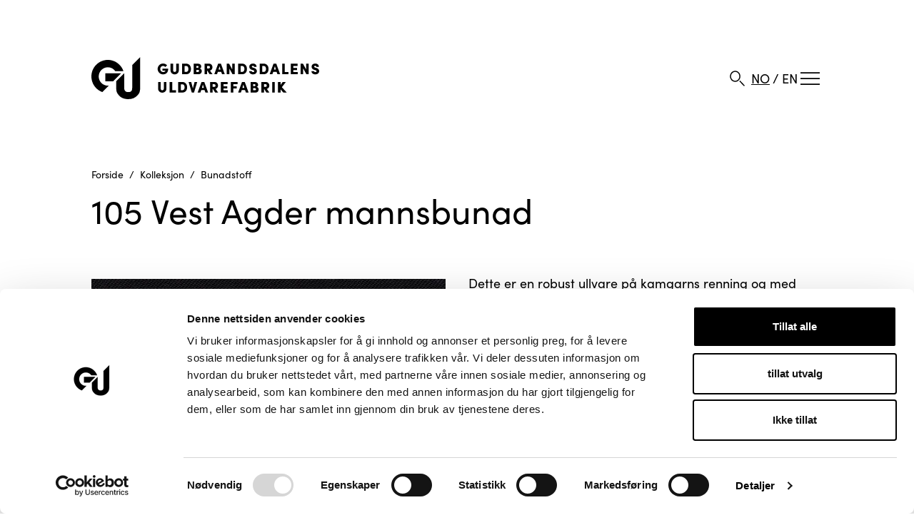

--- FILE ---
content_type: text/html; charset=utf-8
request_url: https://www.gu.no/no/kolleksjon/bunadstoff/drape/105-vest-agder-mannsbunad/
body_size: 10471
content:
<!DOCTYPE html>
<html lang="no">
<head>
    <meta charset="utf-8" />
    <meta name="viewport" content="width=device-width" />
    
    <!-- icon -->
    <link rel="apple-touch-icon" sizes="180x180" href="/apple-touch-icon.png" />
    <link rel="icon" type="image/png" sizes="32x32" href="/favicon-32x32.png" />
    <link rel="icon" type="image/png" sizes="16x16" href="/favicon-16x16.png" />
    <link rel="manifest" href="/site.webmanifest" />
    <link rel="mask-icon" color="#000000" href="/safari-pinned-tab.svg" />
    <meta name="msapplication-TileColor" content="#ffffff" />
    <meta name="theme-color" content="#ffffff" />

    
<title>105 Vest Agder mannsbunad - Bunadstoff - Gudbrandsdalens Uldvarefabrik</title>

<meta name="description" content="Dette er en robust ullvare p&#xE5; kamgarns renning og med kardegarn innslag. Varetypen har antageligvis sitt utspring i uniform stoff som skal v&#xE6;re b&#xE5;de sliteste..." />
<meta property="og:site_name" content="Gudbrandsdalens Uldvarefabrik" />
<meta property="og:type" content="website" />
<meta property="og:title" content="105 Vest Agder mannsbunad - Bunadstoff - Gudbrandsdalens Uldvarefabrik" />
<meta property="og:description" content="Dette er en robust ullvare p&#xE5; kamgarns renning og med kardegarn innslag. Varetypen har antageligvis sitt utspring i uniform stoff som skal v&#xE6;re b&#xE5;de sliteste..." />

    <meta property="og:image" content="https://www.gu.no/media/tcnpxjrh/dscf3226.jpg?width=1200&amp;height=630&amp;v=1d9d9b36d2c3f50" />
    <meta property="og:image:width" content="1200" />
    <meta property="og:image:height" content="630" />


<meta property="og:url" content="https://www.gu.no/no/kolleksjon/bunadstoff/drape/105-vest-agder-mannsbunad/" />

    <link rel="stylesheet" href="/dist/main.css?v=43">

    <script defer src="/dist/main.js?v=43"></script>
    <script defer src="https://www.youtube.com/iframe_api"></script>
    
    <link rel="stylesheet" href="https://use.typekit.net/nof6xfi.css" />



<!-- Google Tag Manager -->
<script>(function(w,d,s,l,i){w[l]=w[l]||[];w[l].push({'gtm.start':
new Date().getTime(),event:'gtm.js'});var f=d.getElementsByTagName(s)[0],
j=d.createElement(s),dl=l!='dataLayer'?'&l='+l:'';j.async=true;j.src=
'https://www.googletagmanager.com/gtm.js?id='+i+dl;f.parentNode.insertBefore(j,f);
})(window,document,'script','dataLayer','GTM-WBHL6WM');</script>
<!-- End Google Tag Manager -->

</head>
<body x-data="{ menuVisible: false, searchVisible: false }" x-bind:class="{ 'overflow-y-hidden': menuVisible }">

    <a class="skip-to-content-link" href="#main">
      Til hovedinnhold
    </a>



<!-- Google Tag Manager (noscript) -->
<noscript><iframe src="https://www.googletagmanager.com/ns.html?id=GTM-WBHL6WM"
height="0" width="0" style="display:none;visibility:hidden"></iframe></noscript>
<!-- End Google Tag Manager (noscript) -->
    <header class=" w-full z-10 mt-16 lg:mt-20">
        <div class="outer" x-show="!menuVisible">
            <div class="inner flex gap-5 justify-between items-center">
                <a href="/">
                        <img src="/img/logo-black.svg" alt="Gudbrandsdalens Uldvarefabrik logo" class="hidden lg:block" />
                        <img src="/img/logo-black-small.svg" alt="Gudbrandsdalens Uldvarefabrik logo" class="lg:hidden" />
                </a>
                <div class="flex items-center gap-10 lg:gap-12">

                        <div class=" items-center hidden md:flex">
                            <div class="flex items-center">
    <div class="hidden md:flex items-center">
        
<form action="/no/soek/" class="h-full" x-show="searchVisible" x-on:click.away="searchVisible = false" x-transition:enter="transition ease-out duration-300" x-transition:enter-start="opacity-0" x-transition:enter-end="opacity-100" x-cloak>
    <div class="flex items-center relative">        
        <label for="search-861474743" class="sr-only">S&#xF8;k</label>
        <input name="q" id="search-861474743" class="search-input w-full md:w-64 border border-black text-black py-1 lg:py-2 pl-3 pr-8" placeholder="S&#xF8;k" />
        <button class="absolute z-[2] right-2" :class="{ 'text-black': searchVisible }" aria-label="S&#xF8;k">
            <svg class="fill-current" width="22" height="22" fill="none" xmlns="http://www.w3.org/2000/svg">
                <path fill-rule="evenodd" clip-rule="evenodd" d="M7.57692 1.75C4.40216 1.75 1.75 4.50349 1.75 8c0 3.4965 2.65216 6.25 5.82692 6.25 3.17478 0 5.82688-2.7535 5.82688-6.25 0-3.49651-2.6521-6.25-5.82688-6.25ZM.25 8C.25 3.76453 3.48701.25 7.57692.25 11.6668.25 14.9038 3.76453 14.9038 8c0 4.2355-3.237 7.75-7.32688 7.75C3.48701 15.75.25 12.2355.25 8Zm19.717 13.967-6.577-7 1.0932-1.0271 6.5769 7-1.0931 1.0271Z"></path>
            </svg>
        </button>
    </div>
</form>
    </div>
    <button class="p-1 mr-1 hover:text-gold2" x-on:click="searchVisible = true; $nextTick(() => { document.querySelector('.search-input').focus(); })" x-show="!searchVisible" aria-label="Søk">
        <svg class="fill-current" width="22" height="22" fill="none" xmlns="http://www.w3.org/2000/svg">
            <path fill-rule="evenodd" clip-rule="evenodd" d="M7.57692 1.75C4.40216 1.75 1.75 4.50349 1.75 8c0 3.4965 2.65216 6.25 5.82692 6.25 3.17478 0 5.82688-2.7535 5.82688-6.25 0-3.49651-2.6521-6.25-5.82688-6.25ZM.25 8C.25 3.76453 3.48701.25 7.57692.25 11.6668.25 14.9038 3.76453 14.9038 8c0 4.2355-3.237 7.75-7.32688 7.75C3.48701 15.75.25 12.2355.25 8Zm19.717 13.967-6.577-7 1.0932-1.0271 6.5769 7-1.0931 1.0271Z"></path>
        </svg>
    </button>
</div>
            
                        </div>

                    <div>
                        <a class="hover:text-gold2 underline" href="/no" lang="no" aria-label="Norsk">NO</a> / <a class="hover:text-gold2" href="/en" lang="en" aria-label="Engelsk">EN</a>
                    </div>
                    <button class="p-1 hover:text-gold2" x-on:click="menuVisible = true" aria-label="Meny">
                        <svg class="fill-current hidden lg:block" width="27" height="18" fill="none" xmlns="http://www.w3.org/2000/svg"><path fill-rule="evenodd" clip-rule="evenodd" d="M27 2H0V.25h27V2Zm0 8H0V8.25h27V10Zm0 8H0v-1.75h27V18Z"></path></svg>
                        <svg class="fill-current lg:hidden" width="21" height="15" fill="none" xmlns="http://www.w3.org/2000/svg"><path fill-rule="evenodd" clip-rule="evenodd" d="M21 2H0V.25h21V2Zm0 6.22266H0v-1.75h21v1.75Zm0 6.22264H0v-1.75h21v1.75Z"></path></svg>
                    </button>
                </div>
            </div>
        </div>

        <div class="fixed z-20 inset-0 lg:inset-10 py-16 lg:py-10 bg-gold overflow-y-auto" x-show="menuVisible" x-transition:enter="transition ease-out duration-300" x-transition:enter-start="opacity-0 -translate-y-4" x-transition:enter-end="opacity-100 translate-y-0" x-cloak>
            <div class="outer">
                <div class="inner">
                    <div class="flex gap-5 justify-between items-center">
                        <a href="/">
                            <img src="/img/logo-black.svg" alt="logo" class="hidden lg:block" />
                            <img src="/img/logo-black-small.svg" alt="logo" class="lg:hidden" />
                        </a>
                        <div class="flex items-center gap-10 lg:gap-12">
                            <div class="hidden md:flex gap-2 items-center">
                                <svg class="fill-current" width="19" height="25" fill="none" xmlns="http://www.w3.org/2000/svg">
                                    <path fill-rule="evenodd" clip-rule="evenodd" d="M9.5 1.75c-3.36034 0-6.05 2.64716-6.05 5.87069 0 3.22351 2.68966 5.87071 6.05 5.87071 3.3603 0 6.05-2.6472 6.05-5.87071C15.55 4.39716 12.8603 1.75 9.5 1.75Zm3.7223 12.2841c2.2809-1.2639 3.8277-3.6548 3.8277-6.41341C17.05 3.5312 13.6507.25 9.5.25c-4.15073 0-7.55 3.2812-7.55 7.37069 0 2.75861 1.5468 5.14951 3.82765 6.41341-1.78629.5887-3.04418 1.6093-3.903 2.8267C.544071 18.7468.249979 20.9943.25 22.5173V25h1.5v-2.4828c-.00002-1.3736.27256-3.264 1.35033-4.7917 1.0449-1.4812 2.92565-2.7341 6.39967-2.7341 3.474 0 5.3548 1.2529 6.3996 2.734 1.0778 1.5278 1.3504 3.4182 1.3504 4.7918V25h1.5v-2.4828c0-1.5229-.2941-3.7704-1.6247-5.6564-.8588-1.2174-2.1167-2.238-3.903-2.8267Z"></path>
                                </svg>
                                <a href="https://webshop.gu.no/logg-inn">Kundeportal</a>
                            </div>
<div class="flex items-center">
    <div class="hidden md:flex items-center">
        
<form action="/no/soek/" class="h-full" x-show="searchVisible" x-on:click.away="searchVisible = false" x-transition:enter="transition ease-out duration-300" x-transition:enter-start="opacity-0" x-transition:enter-end="opacity-100" x-cloak>
    <div class="flex items-center relative">        
        <label for="search-801426557" class="sr-only">S&#xF8;k</label>
        <input name="q" id="search-801426557" class="search-input w-full md:w-64 border border-black text-black py-1 lg:py-2 pl-3 pr-8" placeholder="S&#xF8;k" />
        <button class="absolute z-[2] right-2" :class="{ 'text-black': searchVisible }" aria-label="S&#xF8;k">
            <svg class="fill-current" width="22" height="22" fill="none" xmlns="http://www.w3.org/2000/svg">
                <path fill-rule="evenodd" clip-rule="evenodd" d="M7.57692 1.75C4.40216 1.75 1.75 4.50349 1.75 8c0 3.4965 2.65216 6.25 5.82692 6.25 3.17478 0 5.82688-2.7535 5.82688-6.25 0-3.49651-2.6521-6.25-5.82688-6.25ZM.25 8C.25 3.76453 3.48701.25 7.57692.25 11.6668.25 14.9038 3.76453 14.9038 8c0 4.2355-3.237 7.75-7.32688 7.75C3.48701 15.75.25 12.2355.25 8Zm19.717 13.967-6.577-7 1.0932-1.0271 6.5769 7-1.0931 1.0271Z"></path>
            </svg>
        </button>
    </div>
</form>
    </div>
    <button class="p-1 mr-1 hover:text-gold2" x-on:click="searchVisible = true; $nextTick(() => { document.querySelector('.search-input').focus(); })" x-show="!searchVisible" aria-label="Søk">
        <svg class="fill-current" width="22" height="22" fill="none" xmlns="http://www.w3.org/2000/svg">
            <path fill-rule="evenodd" clip-rule="evenodd" d="M7.57692 1.75C4.40216 1.75 1.75 4.50349 1.75 8c0 3.4965 2.65216 6.25 5.82692 6.25 3.17478 0 5.82688-2.7535 5.82688-6.25 0-3.49651-2.6521-6.25-5.82688-6.25ZM.25 8C.25 3.76453 3.48701.25 7.57692.25 11.6668.25 14.9038 3.76453 14.9038 8c0 4.2355-3.237 7.75-7.32688 7.75C3.48701 15.75.25 12.2355.25 8Zm19.717 13.967-6.577-7 1.0932-1.0271 6.5769 7-1.0931 1.0271Z"></path>
        </svg>
    </button>
</div>
                                        <div>
                                <a class="hover:text-gold2 underline" href="/no">NO</a> /<a class="hover:text-gold2" href="/en">EN</a>
                            </div>
                            <button class="p-1 hover:text-gold2" x-on:click="menuVisible = false" aria-label="Lukk meny">
                                <svg class="fill-current" width="21" height="22" fill="none" xmlns="http://www.w3.org/2000/svg"><path fill-rule="evenodd" clip-rule="evenodd" d="M9 11.0001 0 2.00013 1.23744.762695 10.2374 9.76269 19 1.00013l1.2374 1.23744-8.7625 8.76253 8.7625 8.7626L19 21.0001l-8.7626-8.7625-8.99996 9L0 20.0001l9-9Z"></path></svg>
                            </button>
                        </div>
                    </div>
                    
                        <div class="mt-8 block md:hidden" x-show="searchVisible">
                            
<form action="/no/soek/" class="h-full" x-show="searchVisible" x-on:click.away="searchVisible = false" x-transition:enter="transition ease-out duration-300" x-transition:enter-start="opacity-0" x-transition:enter-end="opacity-100" x-cloak>
    <div class="flex items-center relative">        
        <label for="search-1008733258" class="sr-only">S&#xF8;k</label>
        <input name="q" id="search-1008733258" class="search-input w-full md:w-64 border border-black text-black py-1 lg:py-2 pl-3 pr-8" placeholder="S&#xF8;k" />
        <button class="absolute z-[2] right-2" :class="{ 'text-black': searchVisible }" aria-label="S&#xF8;k">
            <svg class="fill-current" width="22" height="22" fill="none" xmlns="http://www.w3.org/2000/svg">
                <path fill-rule="evenodd" clip-rule="evenodd" d="M7.57692 1.75C4.40216 1.75 1.75 4.50349 1.75 8c0 3.4965 2.65216 6.25 5.82692 6.25 3.17478 0 5.82688-2.7535 5.82688-6.25 0-3.49651-2.6521-6.25-5.82688-6.25ZM.25 8C.25 3.76453 3.48701.25 7.57692.25 11.6668.25 14.9038 3.76453 14.9038 8c0 4.2355-3.237 7.75-7.32688 7.75C3.48701 15.75.25 12.2355.25 8Zm19.717 13.967-6.577-7 1.0932-1.0271 6.5769 7-1.0931 1.0271Z"></path>
            </svg>
        </button>
    </div>
</form>
                        </div>

                    <div class="md:block" x-show="!searchVisible">
                            <nav aria-label="Hovedmeny" class="inner--grid mt-20">                                
        <div class="col-span-6 lg:col-start-1 lg:col-span-3">

            <div class="text-2xl">
                    <a href="/no/kolleksjon/">Kolleksjon</a>
            </div>
                <div class="mt-4 flex flex-col items-start gap-1 lg:text-lg">
                        <a href="/no/kolleksjon/mobelstoff/">M&#xF8;belstoff</a>
                        <a href="/no/kolleksjon/bunadstoff/">Bunadstoff</a>
                        <a href="/no/landingssider/custom-made/">Spesialdesign</a>
                </div>
        </div>
        <div class="col-start-7 col-span-6 lg:col-start-4 lg:col-span-3">

            <div class="text-2xl">
                    <a href="/no/designere/">Designere</a>
            </div>
                <div class="mt-4 flex flex-col items-start gap-1 lg:text-lg">
                        <a href="/no/designere/anderssen-voll/">Anderssen &amp; Voll</a>
                        <a href="/no/designere/anemone-wille-vaage/">Anemone Wille V&#xE5;ge</a>
                        <a href="/no/designere/christiane-mueller/">Christiane M&#xFC;ller</a>
                        <a href="/no/designere/flokk-pernille-jensen-stoltze/">Flokk Design Team / Pernille Jensen Stoltze</a>
                        <a href="/no/designere/lotta-koehler/">Lotta K&#xF6;hler</a>
                        <a href="/no/designere/kari-skogstad/">Kari Skogstad</a>
                        <a href="/no/designere/merete-haabeth-serrano/">Merete Haabeth Serrano</a>
                        <a href="/no/designere/nanna-ditzel/">Nanna Ditzel</a>
                        <a href="/no/designere/norway-says/">Norway Says</a>
                        <a href="/no/designere/per-bjoernsen/">Per Bj&#xF8;rnsen</a>
                        <a href="/no/designere/pia-bjoernstad/">Pia Bj&#xF8;rnstad</a>
                        <a href="/no/designere/ragnhild-nordhagen/">Ragnhild Nordhagen</a>
                </div>
        </div>
        <div class="col-start-1 col-span-6 lg:col-start-7 lg:col-span-3">

            <div class="text-2xl">
                    <a href="/no/referanser/">Referanser</a>
            </div>
                <div class="mt-4 flex flex-col items-start gap-1 lg:text-lg">
                        <a href="/no/referanser/moebel/">M&#xF8;bel</a>
                        <a href="/no/referanser/bunad/">Bunad</a>
                        <a href="/no/referanser/cruiseskip-ferger/">Cruiseskip &amp; ferger</a>
                        <a href="/no/referanser/buss-tog/">Buss &amp; tog</a>
                        <a href="/no/referanser/konfeksjon/">Konfeksjon</a>
                </div>
        </div>
        <div class="col-start-7 col-span-6 lg:col-start-10 lg:col-span-3">

            <div class="text-2xl">
                    <a href="/no/aktuelt/">Aktuelt</a>
            </div>
                <div class="mt-4 flex flex-col items-start gap-1 lg:text-lg">
                        <a href="/no/aktuelt/nyheter/">Nyheter</a>
                        <a href="/no/aktuelt/arrangement/">Arrangement</a>
                </div>
        </div>
        <div class="col-span-6 lg:col-start-1 lg:col-span-3">

            <div class="text-2xl">
                    <a href="/no/wool-academy/">Wool Academy </a>
            </div>
                <div class="mt-4 flex flex-col items-start gap-1 lg:text-lg">
                        <a href="/no/wool-academy/wool-academy/ull-er-gull/">Ull er gull</a>
                        <a href="/no/wool-academy/wool-academy/hvorfor-velge-moebelstoff-i-ull/">M&#xF8;belstoff i ull</a>
                        <a href="/no/wool-academy/wool-academy/fra-beitende-sau-til-vakkert-tekstil/">Om designprosessen</a>
                </div>
        </div>
        <div class="col-start-7 col-span-6 lg:col-start-4 lg:col-span-3">

            <div class="text-2xl">
                    <a href="/no/miljoe/">Milj&#xF8;</a>
            </div>
                <div class="mt-4 flex flex-col items-start gap-1 lg:text-lg">
                        <a href="/no/miljoe/vaart-baerekraftsarbeid/">V&#xE5;rt b&#xE6;rekraftsarbeid</a>
                        <a href="/no/miljoe/baerekraftsmaal/">B&#xE6;rekraftsm&#xE5;l</a>
                        <a href="/no/miljoe/baerekraftsrapport/">B&#xE6;rekraftsrapport</a>
                        <a href="/no/miljoe/sertifiseringer/">Sertifiseringer</a>
                        <a href="/no/miljoe/aapenhetsloven/">&#xC5;penhetsloven</a>
                </div>
        </div>
        <div class="col-start-1 col-span-6 lg:col-start-7 lg:col-span-3">

            <div class="text-2xl">
                    <a href="/no/om-oss/">Om oss</a>
            </div>
                <div class="mt-4 flex flex-col items-start gap-1 lg:text-lg">
                        <a href="/no/om-oss/vaar-historie/">V&#xE5;r historie</a>
                        <a href="/no/om-oss/om-produksjonen/">Om produksjonen</a>
                        <a href="/no/kontakt/">Kontakt</a>
                        <a href="/no/om-oss/jobb-hos-oss/">Jobb hos oss</a>
                        <a href="/no/om-oss/familien-svarstads-stiftelse/">Familien Svarstads Stiftelse</a>
                </div>
        </div>
                            </nav>

                        <div class="md:hidden">
                        <div class="mt-28">
                            <svg class="fill-current" width="19" height="25" fill="none" xmlns="http://www.w3.org/2000/svg">
                                <path fill-rule="evenodd"
                                      clip-rule="evenodd"
                                      d="M9.5 1.75c-3.36034 0-6.05 2.64716-6.05 5.87069 0 3.22351 2.68966 5.87071 6.05 5.87071 3.3603 0 6.05-2.6472 6.05-5.87071C15.55 4.39716 12.8603 1.75 9.5 1.75Zm3.7223 12.2841c2.2809-1.2639 3.8277-3.6548 3.8277-6.41341C17.05 3.5312 13.6507.25 9.5.25c-4.15073 0-7.55 3.2812-7.55 7.37069 0 2.75861 1.5468 5.14951 3.82765 6.41341-1.78629.5887-3.04418 1.6093-3.903 2.8267C.544071 18.7468.249979 20.9943.25 22.5173V25h1.5v-2.4828c-.00002-1.3736.27256-3.264 1.35033-4.7917 1.0449-1.4812 2.92565-2.7341 6.39967-2.7341 3.474 0 5.3548 1.2529 6.3996 2.734 1.0778 1.5278 1.3504 3.4182 1.3504 4.7918V25h1.5v-2.4828c0-1.5229-.2941-3.7704-1.6247-5.6564-.8588-1.2174-2.1167-2.238-3.903-2.8267Z"></path>
                            </svg>
                        </div>
                            <div class="text-2xl mt-4" id="portal">Velkommen til kundeportalen</div>
                            <nav class="mt-2 text-xl">
                                <a class="hover:text-gold2" href="https://webshop.gu.no/logg-inn" target="_blank">Logg inn</a>
                            </nav>
                        </div>
                    </div>
                </div>
            </div>
        </div>
    </header>


    <main id="main">
        

<script>

    function product() {
        return {
            product: {"url":"/no/kolleksjon/bunadstoff/drape/105-vest-agder-mannsbunad/","parentId":6932,"name":"105 Vest Agder mannsbunad","martindale":0,"width":140,"euFlower":false,"wheelmark":false,"selected":false,"swatches":[{"name":"190 Svart","code":190,"deliveryCategory":null,"url":"/media/3018/105-140-190.jpg?width=500&height=500&quality=80&v=1dc57cc662be590","primary":false,"categories":[3]},{"name":"630 Rød","code":630,"deliveryCategory":null,"url":"/media/3019/105-140-630.jpg?width=500&height=500&quality=80&v=1dc57cc69af8e10","primary":false,"categories":[4]},{"name":"672 Rød","code":672,"deliveryCategory":null,"url":"/media/3020/105-140-672.jpg?width=500&height=500&quality=80&v=1dc57cc6ca882c0","primary":false,"categories":[4]},{"name":"930 Grønn","code":930,"deliveryCategory":null,"url":"/media/uyulxrpr/105-140-930.jpg?width=500&height=500&quality=80&v=1dc57cc93d8b4f0","primary":false,"categories":[6]},{"name":"942 Grønn","code":942,"deliveryCategory":null,"url":"/media/ovvpslar/105-140-942.jpg?width=500&height=500&quality=80&v=1dc57cc9c540850","primary":false,"categories":[6]}],"fabrics":["100% Ull"],"flames":[]},
            colors: [{"index":1,"name":"Hvit/Grå","className":null,"selected":false},{"index":2,"name":"Brun/Beige","className":null,"selected":false},{"index":3,"name":"Mørk/Svart","className":null,"selected":false},{"index":4,"name":"Rød","className":null,"selected":false},{"index":5,"name":"Blå","className":null,"selected":false},{"index":6,"name":"Grønn","className":null,"selected":false},{"index":7,"name":"Gul","className":null,"selected":false},{"index":8,"name":"Oransje","className":null,"selected":false},{"index":9,"name":"Rosa","className":null,"selected":false},{"index":10,"name":"Lilla","className":null,"selected":false},{"index":11,"name":"Turkis","className":null,"selected":false}],
            current: '',
            expanded: '',
            onAccordion: function (accordion) {
                this.expanded = (this.expanded === accordion) ? '' : accordion;
            },
            getColorName: function (index) {
                const color = this.colors.find(c => c.index === index);
                return color ? color.name : '';
            },
            setCurrent: function (code) {
                this.current = this.product.swatches.find(s => `${s.code}` === `${code}`) ?? '';
                window.scrollTo(0, 0);
            },
            init: function () {
                this.setCurrent(location.hash ? location.hash.substring(1) : this.product.swatches.length > 0 ? this.product.swatches[0].code : undefined);
            }
        }
    }

</script>

<div class="flex flex-col gap-12 lg:gap-24 mt-16 lg:mt-24" x-data="product()">
    <section class="outer">
        <div class="inner">

            
<ul class="breadcrumbs text-sm flex">
    <li><a href="/no/">Forside</a></li>
    <li><a href="/no/kolleksjon/">Kolleksjon</a></li>
    <li><a href="/no/kolleksjon/bunadstoff/">Bunadstoff</a></li>
</ul>


            <h1 id="title" class="text-3xl lg:text-5xl mt-4">105 Vest Agder mannsbunad</h1>

            <div class="inner--grid mt-6 lg:mt-16">
                <div class="col-start-1 col-span-12 lg:col-span-6">
                    <img x-show="current?.url" x-bind:src="current.url" alt="" class="aspect-square object-cover no-visual-search mt-2 w-full max-w-[512px]" />

                    <div class="flex justify-between">
                        <div>
                        </div>
                        <span x-text="`${current.name} ${current.deliveryCategory && current.deliveryCategory !== 'Ingen' ? ' | ' + current.deliveryCategory : ''}`"></span>
                    </div>
                </div>

                <div class="col-start-1 col-span-12 lg:col-start-7 lg:col-span-6 product__introduction">

                    <p>Dette er en robust ullvare på kamgarns renning og med kardegarn innslag. Varetypen har antageligvis sitt utspring i uniform stoff som skal være både slitesterkt og elegant</p>

                    <p class="text-sm mt-8"></p>

                    <div class="border-t border-black mt-10">
                        <ul class="flex flex-col">
                                    <li class="border-b border-black">
                                        <button class="flex justify-between items-center py-2 w-full hover:text-gold2 transition-colors" x-on:click="onAccordion('productInfo')" aria-label="Åpne">
                                            <span>Produktinformasjon</span>
                                            <svg class="w-[12px] h-[22px] fill-current transform" x-bind:class="{ 'rotate-180': expanded === 'productInfo' }" xmlns="http://www.w3.org/2000/svg" viewBox="0 0 22 12">
                                                <path fill-rule="evenodd" clip-rule="evenodd" d="M10.9854 10.2633 20.617.631657l.7071.707103L10.9854 11.6775.646588 1.33876 1.35369.631657 10.9854 10.2633Z" />
                                            </svg>
                                        </button>
                                        <div x-show="expanded === 'productInfo'" x-collapse x-cloak>

                                                <div class="pt-5 px-6 pb-6">
                                                    <table class="table table--lined table--first-bold w-full text-base">
                                                            <tr>
                                                                <td class="align-top">Artikkelnr.</td>
                                                                <td>105</td>
                                                            </tr>
                                                            <tr>
                                                                <td class="align-top">Komposisjon</td>
                                                                <td>100% ull</td>
                                                            </tr>
                                                            <tr>
                                                                <td class="align-top">Vekt</td>
                                                                <td>435 g/m</td>
                                                            </tr>
                                                            <tr>
                                                                <td class="align-top">Bredde</td>
                                                                <td>140 cm</td>
                                                            </tr>
                                                    </table>
                                                </div>
                                        </div>
                                    </li>
                                    <li class="border-b border-black">
                                        <button class="flex justify-between items-center py-2 w-full hover:text-gold2 transition-colors" x-on:click="onAccordion('maintenance')" aria-label="Åpne">
                                            <span>Vedlikehold</span>
                                            <svg class="w-[12px] h-[22px] fill-current transform" x-bind:class="{ 'rotate-180': expanded === 'maintenance' }" xmlns="http://www.w3.org/2000/svg" viewBox="0 0 22 12">
                                                <path fill-rule="evenodd" clip-rule="evenodd" d="M10.9854 10.2633 20.617.631657l.7071.707103L10.9854 11.6775.646588 1.33876 1.35369.631657 10.9854 10.2633Z" />
                                            </svg>
                                        </button>
                                        <div x-show="expanded === 'maintenance'" x-collapse x-cloak>

                                                <div class="pt-2 px-6 pb-6">

                                                    <p class="text-sm mb-4 text-wrap-balance">Ulltekstiler har gode, naturlige vannavvisende egenskaper som medf&#xF8;rer at det er enkelt &#xE5; rengj&#xF8;re. Vi anbefaler &#xE5; ha fokus p&#xE5; jevnlig vedlikehold og rengj&#xF8;ring av v&#xE5;re stoffer. Under kan du laste ned v&#xE5;r vedlikeholdsguide som ogs&#xE5; inneholder anbefalte rengj&#xF8;ringsmetoder.</p>

                                                    <table class="table table--lined table--first-bold w-full text-base">
                                                            <tr>
                                                                <td class="w-14">
                                                                        <img class="h-12 w-12" src="/media/u22eep0s/dry-cleaning.svg" alt="" />
                                                                </td>
                                                                <td class="pl-2">

                                                                    T&#xE5;ler normal rensing

                                                                </td>
                                                            </tr>
                                                            <tr>
                                                                <td class="w-14">
                                                                        <img class="h-12 w-12" src="/media/jvlior2j/vacuuming.svg" alt="" />
                                                                </td>
                                                                <td class="pl-2">

                                                                    Kan st&#xF8;vsuges

                                                                </td>
                                                            </tr>
                                                            <tr>
                                                                <td class="w-14">
                                                                        <img class="h-12 w-12" src="/media/035drezb/ironing.svg" alt="" />
                                                                </td>
                                                                <td class="pl-2">

                                                                    Strykes p&#xE5; moderat temperatur

                                                                </td>
                                                            </tr>
                                                            <tr>
                                                                <td class="w-14">
                                                                        <img class="h-12 w-12" src="/media/jeodk5xr/not-wash.svg" alt="" />
                                                                </td>
                                                                <td class="pl-2">

                                                                    Kan ikke vaskes

                                                                </td>
                                                            </tr>
                                                            <tr>
                                                                <td class="w-14">
                                                                        <img class="h-12 w-12" src="/media/nuwhkfg3/not-bleach.svg" alt="" />
                                                                </td>
                                                                <td class="pl-2">

                                                                    Kan ikke klorblekes

                                                                </td>
                                                            </tr>
                                                            <tr>
                                                                <td class="w-14">
                                                                        <img class="h-12 w-12" src="/media/ss4hgi2c/not-tumble.svg" alt="" />
                                                                </td>
                                                                <td class="pl-2">

                                                                    M&#xE5; ikke t&#xF8;rketromles

                                                                </td>
                                                            </tr>
                                                    </table>

                                                        <a href="/media/3516/gu_abc-bunad_stell_vedlikehold_lr.pdf" download class="button button--download gap-4 my-8">
                                                            <span>Last ned vedlikeholdsguide</span>
                                                            <svg class="h-[20px] w-[13px] lg:h-[28px] lg:w-[19px] fill-current" xmlns="http://www.w3.org/2000/svg" viewBox="0 0 20 30">
                                                                <path fill-rule="evenodd" clip-rule="evenodd" d="M9.5 23.2773V.75h1v22.5273l6.1635-6.3306.7165.6975L10 25.2243l-7.37999-7.5801.7165-.6975L9.5 23.2773Zm10 4.9727v1H.5v-1h19Z" />
                                                            </svg>
                                                        </a>

                                                </div>
                                        </div>
                                    </li>
                                    <li class="border-b border-black">
                                        <button class="flex justify-between items-center py-2 w-full hover:text-gold2 transition-colors" x-on:click="onAccordion('downloads')" aria-label="Åpne">
                                            <span>Nedlastning (Bilder)</span>
                                            <svg class="w-[12px] h-[22px] fill-current transform" x-bind:class="{ 'rotate-180': expanded === 'downloads' }" xmlns="http://www.w3.org/2000/svg" viewBox="0 0 22 12">
                                                <path fill-rule="evenodd" clip-rule="evenodd" d="M10.9854 10.2633 20.617.631657l.7071.707103L10.9854 11.6775.646588 1.33876 1.35369.631657 10.9854 10.2633Z" />
                                            </svg>
                                        </button>
                                        <div x-show="expanded === 'downloads'" x-collapse x-cloak>

                                                <div class="p-4">
                                                    <ul>
                                                            <li class="border-b py-3">
                                                                <a href="/media/wbmm3oet/105-vest-agder-mannsbunad-product-swatches.zip" download class="flex items-center justify-between gap-4">
                                                                    <span>105 Vest Agder Mannsbunad - Product Swatches</span>
                                                                    <svg class="h-[20px] w-[13px] fill-current" xmlns="http://www.w3.org/2000/svg" viewBox="0 0 20 30"><path fill-rule="evenodd" clip-rule="evenodd" d="M9.5 23.2773V.75h1v22.5273l6.1635-6.3306.7165.6975L10 25.2243l-7.37999-7.5801.7165-.6975L9.5 23.2773Zm10 4.9727v1H.5v-1h19Z"></path></svg>
                                                                </a>
                                                            </li>
                                                    </ul>
                                                </div>
                                        </div>
                                    </li>
                        </ul>
                        
                        <dl class="mt-8 text-sm grid grid-cols-[auto,1fr]" x-show="current.deliveryCategory && current.deliveryCategory !== 'Ingen'">
                            <dt x-bind:class="{ 'text-gray-400': current.deliveryCategory != 'A' }">A</dt>
                            <dd x-bind:class="{ 'text-gray-400': current.deliveryCategory != 'A' }">= Lagervare / MOQ 1 m</dd>
                            <dt x-bind:class="{ 'text-gray-400': current.deliveryCategory != 'B' }">B</dt>
                            <dd x-bind:class="{ 'text-gray-400': current.deliveryCategory != 'B' }">= Lev 4-6 uker / MOQ 1 m</dd>
                            <dt x-bind:class="{ 'text-gray-400': current.deliveryCategory != 'C' }">C</dt>
                            <dd x-bind:class="{ 'text-gray-400': current.deliveryCategory != 'C' }">= Lev p&#xE5; foresp&#xF8;rsel</dd>
                        </dl>
                        
                    </div>
                </div>
            </div>

            <h2 class="mt-20 border-b border-black pb-1 text-2xl">Fargepalett</h2>
            <div class="inner--grid mt-8">
                <template x-for="swatch in product.swatches">
                    <a x-bind:href="`#${swatch.code}`" x-on:click="setCurrent(swatch.code)" class="col-span-4 lg:col-span-2 hover:text-gold2 transition-colors">
                        <img x-bind:src="swatch.url" class="aspect-square object-cover no-visual-search w-full" x-bind:class="{ 'outline outline-1 outline-offset-4 outline-black': current?.url === swatch.url }" x-bind:alt="swatch.code" />
                        <div class="mt-2 text-xs">
                            <span x-text="`${swatch.name}${swatch.deliveryCategory && swatch.deliveryCategory !== 'Ingen' ? ' | ' + swatch.deliveryCategory : ''}`"></span>
                        </div>
                    </a>
                </template>
            </div>
        </div>
    </section>

    <div class="flex flex-col gap-12 lg:gap-24 text-xl">



    <!-- image block -->
    <section class="outer">
        <div class="inner relative">
            <img class="clip-corner-lg aspect-video object-cover object-bottom w-full no-visual-search" src="/media/1710/vestagder.jpeg?width=1024&amp;height=576&amp;v=1d86477e977fbb0" alt="Mannsbunad" />


        </div>
    </section>


    </div>
</div>                
    </main>

        <footer class="bg-gold py-10 md:py-24 mt-12 md:mt-24 text-base">
            <div class="outer">
                <div class="inner">
                    <img class="md:ml-2 lg:ml-6" src="/img/logo.svg" alt="logo" />
                    <div class="inner--grid mt-10 md:mt-14">
                        <div class="col-start-1 col-end-13 md:col-start-2 md:col-end-7">
                                <address class="not-italic">
                                    Gudbrandsdalens Uldvarefabrik<br />Postboks 836<br />2626 LILLEHAMMER                                
                                </address>
                            <div class="mt-10 lg:mt-14">
                                    <span>Telefon:</span> <a class="underline" href="tel:4761221500">&#x2B;47 61 22 15 00</a><br />
                                    <span>E-post:</span> <a class="underline" href="mailto:gu@gu.no">gu@gu.no</a>
                            </div>
                        </div>
                        <div class="col-start-1 col-end-9 md:col-start-7 md:col-end-13 mt-8 md:mt-0">
                                <nav>
                                    <ul class="md:columns-2">
                                            <li><a class="underline" href="/no/om-oss/">Om oss</a></li>
                                            <li><a class="underline" href="/no/kontakt/">Kontakt</a></li>
                                            <li><a class="underline" href="https://webshop.gu.no/logg-inn" target="_blank">Kundeportal</a></li>
                                            <li><a class="underline" href="/no/om-oss/om-produksjonen/">Om produksjonen</a></li>
                                            <li><a class="underline" href="/no/miljoe/vaart-baerekraftsarbeid/">V&#xE5;rt b&#xE6;rekraftsarbeid</a></li>
                                            <li><a class="underline" href="/no/miljoe/baerekraftsrapport/">B&#xE6;rekraftsrapport</a></li>
                                            <li><a class="underline" href="/no/miljoe/sertifiseringer/">Sertifiseringer</a></li>
                                            <li><a class="underline" href="/no/miljoe/aapenhetsloven/">&#xC5;penhetsloven</a></li>
                                            <li><a class="underline" href="/no/om-oss/jobb-hos-oss/">Jobb hos oss</a></li>
                                            <li><a class="underline" href="/no/landingssider/personvern/">Personvern</a></li>
                                    </ul>
                                </nav>
                        </div>                        
                    </div>
                </div>
            </div>
        </footer>



</body>
</html>



--- FILE ---
content_type: text/javascript
request_url: https://www.gu.no/dist/main.js?v=43
body_size: 55815
content:
function Vs(e,t){const r=Object.create(null),i=e.split(",");for(let s=0;s<i.length;s++)r[i[s]]=!0;return t?s=>!!r[s.toLowerCase()]:s=>!!r[s]}const Fs={},$s=Object.prototype.hasOwnProperty,Ot=(e,t)=>$s.call(e,t),ze=Array.isArray,_t=e=>Di(e)==="[object Map]",Ns=e=>typeof e=="string",Mr=e=>typeof e=="symbol",Lt=e=>e!==null&&typeof e=="object",Rs=Object.prototype.toString,Di=e=>Rs.call(e),Hs=e=>Di(e).slice(8,-1),Ar=e=>Ns(e)&&e!=="NaN"&&e[0]!=="-"&&""+parseInt(e,10)===e,Vi=(e,t)=>e!==t&&(e===e||t===t),lr=new WeakMap,Xe=[];let Ie;const De=Symbol(""),cr=Symbol("");function js(e){return e&&e._isEffect===!0}function Bs(e,t=Fs){js(e)&&(e=e.raw);const r=Ws(e,t);return t.lazy||r(),r}function Gs(e){e.active&&(Fi(e),e.options.onStop&&e.options.onStop(),e.active=!1)}let Us=0;function Ws(e,t){const r=function(){if(!r.active)return e();if(!Xe.includes(r)){Fi(r);try{return Ks(),Xe.push(r),Ie=r,e()}finally{Xe.pop(),$i(),Ie=Xe[Xe.length-1]}}};return r.id=Us++,r.allowRecurse=!!t.allowRecurse,r._isEffect=!0,r.active=!0,r.raw=e,r.deps=[],r.options=t,r}function Fi(e){const{deps:t}=e;if(t.length){for(let r=0;r<t.length;r++)t[r].delete(e);t.length=0}}let He=!0;const Or=[];function qs(){Or.push(He),He=!1}function Ks(){Or.push(He),He=!0}function $i(){const e=Or.pop();He=e===void 0?!0:e}function ge(e,t,r){if(!He||Ie===void 0)return;let i=lr.get(e);i||lr.set(e,i=new Map);let s=i.get(r);s||i.set(r,s=new Set),s.has(Ie)||(s.add(Ie),Ie.deps.push(s))}function Te(e,t,r,i,s,n){const a=lr.get(e);if(!a)return;const o=new Set,c=g=>{g&&g.forEach(m=>{(m!==Ie||m.allowRecurse)&&o.add(m)})};if(t==="clear")a.forEach(c);else if(r==="length"&&ze(e))a.forEach((g,m)=>{(m==="length"||m>=i)&&c(g)});else switch(r!==void 0&&c(a.get(r)),t){case"add":ze(e)?Ar(r)&&c(a.get("length")):(c(a.get(De)),_t(e)&&c(a.get(cr)));break;case"delete":ze(e)||(c(a.get(De)),_t(e)&&c(a.get(cr)));break;case"set":_t(e)&&c(a.get(De));break}const d=g=>{g.options.scheduler?g.options.scheduler(g):g()};o.forEach(d)}const Ys=Vs("__proto__,__v_isRef,__isVue"),Ni=new Set(Object.getOwnPropertyNames(Symbol).map(e=>Symbol[e]).filter(Mr)),Xs=Ri(),Js=Ri(!0),pi=Zs();function Zs(){const e={};return["includes","indexOf","lastIndexOf"].forEach(t=>{e[t]=function(...r){const i=Y(this);for(let n=0,a=this.length;n<a;n++)ge(i,"get",n+"");const s=i[t](...r);return s===-1||s===!1?i[t](...r.map(Y)):s}}),["push","pop","shift","unshift","splice"].forEach(t=>{e[t]=function(...r){qs();const i=Y(this)[t].apply(this,r);return $i(),i}}),e}function Ri(e=!1,t=!1){return function(i,s,n){if(s==="__v_isReactive")return!e;if(s==="__v_isReadonly")return e;if(s==="__v_raw"&&n===(e?t?ha:Bi:t?pa:ji).get(i))return i;const a=ze(i);if(!e&&a&&Ot(pi,s))return Reflect.get(pi,s,n);const o=Reflect.get(i,s,n);return(Mr(s)?Ni.has(s):Ys(s))||(e||ge(i,"get",s),t)?o:ur(o)?!a||!Ar(s)?o.value:o:Lt(o)?e?Gi(o):zr(o):o}}const Qs=ea();function ea(e=!1){return function(r,i,s,n){let a=r[i];if(!e&&(s=Y(s),a=Y(a),!ze(r)&&ur(a)&&!ur(s)))return a.value=s,!0;const o=ze(r)&&Ar(i)?Number(i)<r.length:Ot(r,i),c=Reflect.set(r,i,s,n);return r===Y(n)&&(o?Vi(s,a)&&Te(r,"set",i,s):Te(r,"add",i,s)),c}}function ta(e,t){const r=Ot(e,t);e[t];const i=Reflect.deleteProperty(e,t);return i&&r&&Te(e,"delete",t,void 0),i}function ra(e,t){const r=Reflect.has(e,t);return(!Mr(t)||!Ni.has(t))&&ge(e,"has",t),r}function ia(e){return ge(e,"iterate",ze(e)?"length":De),Reflect.ownKeys(e)}const na={get:Xs,set:Qs,deleteProperty:ta,has:ra,ownKeys:ia},sa={get:Js,set(e,t){return!0},deleteProperty(e,t){return!0}},Lr=e=>Lt(e)?zr(e):e,Ir=e=>Lt(e)?Gi(e):e,kr=e=>e,It=e=>Reflect.getPrototypeOf(e);function gt(e,t,r=!1,i=!1){e=e.__v_raw;const s=Y(e),n=Y(t);t!==n&&!r&&ge(s,"get",t),!r&&ge(s,"get",n);const{has:a}=It(s),o=i?kr:r?Ir:Lr;if(a.call(s,t))return o(e.get(t));if(a.call(s,n))return o(e.get(n));e!==s&&e.get(t)}function vt(e,t=!1){const r=this.__v_raw,i=Y(r),s=Y(e);return e!==s&&!t&&ge(i,"has",e),!t&&ge(i,"has",s),e===s?r.has(e):r.has(e)||r.has(s)}function St(e,t=!1){return e=e.__v_raw,!t&&ge(Y(e),"iterate",De),Reflect.get(e,"size",e)}function hi(e){e=Y(e);const t=Y(this);return It(t).has.call(t,e)||(t.add(e),Te(t,"add",e,e)),this}function mi(e,t){t=Y(t);const r=Y(this),{has:i,get:s}=It(r);let n=i.call(r,e);n||(e=Y(e),n=i.call(r,e));const a=s.call(r,e);return r.set(e,t),n?Vi(t,a)&&Te(r,"set",e,t):Te(r,"add",e,t),this}function gi(e){const t=Y(this),{has:r,get:i}=It(t);let s=r.call(t,e);s||(e=Y(e),s=r.call(t,e)),i&&i.call(t,e);const n=t.delete(e);return s&&Te(t,"delete",e,void 0),n}function vi(){const e=Y(this),t=e.size!==0,r=e.clear();return t&&Te(e,"clear",void 0,void 0),r}function wt(e,t){return function(i,s){const n=this,a=n.__v_raw,o=Y(a),c=t?kr:e?Ir:Lr;return!e&&ge(o,"iterate",De),a.forEach((d,g)=>i.call(s,c(d),c(g),n))}}function bt(e,t,r){return function(...i){const s=this.__v_raw,n=Y(s),a=_t(n),o=e==="entries"||e===Symbol.iterator&&a,c=e==="keys"&&a,d=s[e](...i),g=r?kr:t?Ir:Lr;return!t&&ge(n,"iterate",c?cr:De),{next(){const{value:m,done:S}=d.next();return S?{value:m,done:S}:{value:o?[g(m[0]),g(m[1])]:g(m),done:S}},[Symbol.iterator](){return this}}}}function _e(e){return function(...t){return e==="delete"?!1:this}}function aa(){const e={get(n){return gt(this,n)},get size(){return St(this)},has:vt,add:hi,set:mi,delete:gi,clear:vi,forEach:wt(!1,!1)},t={get(n){return gt(this,n,!1,!0)},get size(){return St(this)},has:vt,add:hi,set:mi,delete:gi,clear:vi,forEach:wt(!1,!0)},r={get(n){return gt(this,n,!0)},get size(){return St(this,!0)},has(n){return vt.call(this,n,!0)},add:_e("add"),set:_e("set"),delete:_e("delete"),clear:_e("clear"),forEach:wt(!0,!1)},i={get(n){return gt(this,n,!0,!0)},get size(){return St(this,!0)},has(n){return vt.call(this,n,!0)},add:_e("add"),set:_e("set"),delete:_e("delete"),clear:_e("clear"),forEach:wt(!0,!0)};return["keys","values","entries",Symbol.iterator].forEach(n=>{e[n]=bt(n,!1,!1),r[n]=bt(n,!0,!1),t[n]=bt(n,!1,!0),i[n]=bt(n,!0,!0)}),[e,r,t,i]}const[oa,la,ca,ua]=aa();function Hi(e,t){const r=t?e?ua:ca:e?la:oa;return(i,s,n)=>s==="__v_isReactive"?!e:s==="__v_isReadonly"?e:s==="__v_raw"?i:Reflect.get(Ot(r,s)&&s in i?r:i,s,n)}const fa={get:Hi(!1,!1)},da={get:Hi(!0,!1)},ji=new WeakMap,pa=new WeakMap,Bi=new WeakMap,ha=new WeakMap;function ma(e){switch(e){case"Object":case"Array":return 1;case"Map":case"Set":case"WeakMap":case"WeakSet":return 2;default:return 0}}function ga(e){return e.__v_skip||!Object.isExtensible(e)?0:ma(Hs(e))}function zr(e){return e&&e.__v_isReadonly?e:Ui(e,!1,na,fa,ji)}function Gi(e){return Ui(e,!0,sa,da,Bi)}function Ui(e,t,r,i,s){if(!Lt(e)||e.__v_raw&&!(t&&e.__v_isReactive))return e;const n=s.get(e);if(n)return n;const a=ga(e);if(a===0)return e;const o=new Proxy(e,a===2?i:r);return s.set(e,o),o}function Y(e){return e&&Y(e.__v_raw)||e}function ur(e){return!!(e&&e.__v_isRef===!0)}var fr=!1,dr=!1,Ve=[],pr=-1;function va(e){Sa(e)}function Sa(e){Ve.includes(e)||Ve.push(e),wa()}function Wi(e){let t=Ve.indexOf(e);t!==-1&&t>pr&&Ve.splice(t,1)}function wa(){!dr&&!fr&&(fr=!0,queueMicrotask(ba))}function ba(){fr=!1,dr=!0;for(let e=0;e<Ve.length;e++)Ve[e](),pr=e;Ve.length=0,pr=-1,dr=!1}var Be,Ge,it,qi,hr=!0;function xa(e){hr=!1,e(),hr=!0}function ya(e){Be=e.reactive,it=e.release,Ge=t=>e.effect(t,{scheduler:r=>{hr?va(r):r()}}),qi=e.raw}function Si(e){Ge=e}function _a(e){let t=()=>{};return[i=>{let s=Ge(i);return e._x_effects||(e._x_effects=new Set,e._x_runEffects=()=>{e._x_effects.forEach(n=>n())}),e._x_effects.add(s),t=()=>{s!==void 0&&(e._x_effects.delete(s),it(s))},s},()=>{t()}]}var Ki=[],Yi=[],Xi=[];function Ea(e){Xi.push(e)}function Ji(e,t){typeof t=="function"?(e._x_cleanups||(e._x_cleanups=[]),e._x_cleanups.push(t)):(t=e,Yi.push(t))}function Ta(e){Ki.push(e)}function Ca(e,t,r){e._x_attributeCleanups||(e._x_attributeCleanups={}),e._x_attributeCleanups[t]||(e._x_attributeCleanups[t]=[]),e._x_attributeCleanups[t].push(r)}function Zi(e,t){e._x_attributeCleanups&&Object.entries(e._x_attributeCleanups).forEach(([r,i])=>{(t===void 0||t.includes(r))&&(i.forEach(s=>s()),delete e._x_attributeCleanups[r])})}var Dr=new MutationObserver(Nr),Vr=!1;function Fr(){Dr.observe(document,{subtree:!0,childList:!0,attributes:!0,attributeOldValue:!0}),Vr=!0}function Qi(){Pa(),Dr.disconnect(),Vr=!1}var Qe=[],Qt=!1;function Pa(){Qe=Qe.concat(Dr.takeRecords()),Qe.length&&!Qt&&(Qt=!0,queueMicrotask(()=>{Ma(),Qt=!1}))}function Ma(){Nr(Qe),Qe.length=0}function ne(e){if(!Vr)return e();Qi();let t=e();return Fr(),t}var $r=!1,Ct=[];function Aa(){$r=!0}function Oa(){$r=!1,Nr(Ct),Ct=[]}function Nr(e){if($r){Ct=Ct.concat(e);return}let t=[],r=[],i=new Map,s=new Map;for(let n=0;n<e.length;n++)if(!e[n].target._x_ignoreMutationObserver&&(e[n].type==="childList"&&(e[n].addedNodes.forEach(a=>a.nodeType===1&&t.push(a)),e[n].removedNodes.forEach(a=>a.nodeType===1&&r.push(a))),e[n].type==="attributes")){let a=e[n].target,o=e[n].attributeName,c=e[n].oldValue,d=()=>{i.has(a)||i.set(a,[]),i.get(a).push({name:o,value:a.getAttribute(o)})},g=()=>{s.has(a)||s.set(a,[]),s.get(a).push(o)};a.hasAttribute(o)&&c===null?d():a.hasAttribute(o)?(g(),d()):g()}s.forEach((n,a)=>{Zi(a,n)}),i.forEach((n,a)=>{Ki.forEach(o=>o(a,n))});for(let n of r)if(!t.includes(n)&&(Yi.forEach(a=>a(n)),n._x_cleanups))for(;n._x_cleanups.length;)n._x_cleanups.pop()();t.forEach(n=>{n._x_ignoreSelf=!0,n._x_ignore=!0});for(let n of t)r.includes(n)||n.isConnected&&(delete n._x_ignoreSelf,delete n._x_ignore,Xi.forEach(a=>a(n)),n._x_ignore=!0,n._x_ignoreSelf=!0);t.forEach(n=>{delete n._x_ignoreSelf,delete n._x_ignore}),t=null,r=null,i=null,s=null}function en(e){return st(je(e))}function nt(e,t,r){return e._x_dataStack=[t,...je(r||e)],()=>{e._x_dataStack=e._x_dataStack.filter(i=>i!==t)}}function je(e){return e._x_dataStack?e._x_dataStack:typeof ShadowRoot=="function"&&e instanceof ShadowRoot?je(e.host):e.parentNode?je(e.parentNode):[]}function st(e){let t=new Proxy({},{ownKeys:()=>Array.from(new Set(e.flatMap(r=>Object.keys(r)))),has:(r,i)=>e.some(s=>s.hasOwnProperty(i)),get:(r,i)=>(e.find(s=>{if(s.hasOwnProperty(i)){let n=Object.getOwnPropertyDescriptor(s,i);if(n.get&&n.get._x_alreadyBound||n.set&&n.set._x_alreadyBound)return!0;if((n.get||n.set)&&n.enumerable){let a=n.get,o=n.set,c=n;a=a&&a.bind(t),o=o&&o.bind(t),a&&(a._x_alreadyBound=!0),o&&(o._x_alreadyBound=!0),Object.defineProperty(s,i,{...c,get:a,set:o})}return!0}return!1})||{})[i],set:(r,i,s)=>{let n=e.find(a=>a.hasOwnProperty(i));return n?n[i]=s:e[e.length-1][i]=s,!0}});return t}function tn(e){let t=i=>typeof i=="object"&&!Array.isArray(i)&&i!==null,r=(i,s="")=>{Object.entries(Object.getOwnPropertyDescriptors(i)).forEach(([n,{value:a,enumerable:o}])=>{if(o===!1||a===void 0)return;let c=s===""?n:`${s}.${n}`;typeof a=="object"&&a!==null&&a._x_interceptor?i[n]=a.initialize(e,c,n):t(a)&&a!==i&&!(a instanceof Element)&&r(a,c)})};return r(e)}function rn(e,t=()=>{}){let r={initialValue:void 0,_x_interceptor:!0,initialize(i,s,n){return e(this.initialValue,()=>La(i,s),a=>mr(i,s,a),s,n)}};return t(r),i=>{if(typeof i=="object"&&i!==null&&i._x_interceptor){let s=r.initialize.bind(r);r.initialize=(n,a,o)=>{let c=i.initialize(n,a,o);return r.initialValue=c,s(n,a,o)}}else r.initialValue=i;return r}}function La(e,t){return t.split(".").reduce((r,i)=>r[i],e)}function mr(e,t,r){if(typeof t=="string"&&(t=t.split(".")),t.length===1)e[t[0]]=r;else{if(t.length===0)throw error;return e[t[0]]||(e[t[0]]={}),mr(e[t[0]],t.slice(1),r)}}var nn={};function ve(e,t){nn[e]=t}function gr(e,t){return Object.entries(nn).forEach(([r,i])=>{let s=null;function n(){if(s)return s;{let[a,o]=cn(t);return s={interceptor:rn,...a},Ji(t,o),s}}Object.defineProperty(e,`$${r}`,{get(){return i(t,n())},enumerable:!1})}),e}function Ia(e,t,r,...i){try{return r(...i)}catch(s){tt(s,e,t)}}function tt(e,t,r=void 0){Object.assign(e,{el:t,expression:r}),console.warn(`Alpine Expression Error: ${e.message}

${r?'Expression: "'+r+`"

`:""}`,t),setTimeout(()=>{throw e},0)}var Et=!0;function ka(e){let t=Et;Et=!1,e(),Et=t}function Re(e,t,r={}){let i;return ce(e,t)(s=>i=s,r),i}function ce(...e){return sn(...e)}var sn=an;function za(e){sn=e}function an(e,t){let r={};gr(r,e);let i=[r,...je(e)],s=typeof t=="function"?Da(i,t):Fa(i,t,e);return Ia.bind(null,e,t,s)}function Da(e,t){return(r=()=>{},{scope:i={},params:s=[]}={})=>{let n=t.apply(st([i,...e]),s);Pt(r,n)}}var er={};function Va(e,t){if(er[e])return er[e];let r=Object.getPrototypeOf(async function(){}).constructor,i=/^[\n\s]*if.*\(.*\)/.test(e)||/^(let|const)\s/.test(e)?`(async()=>{ ${e} })()`:e,n=(()=>{try{return new r(["__self","scope"],`with (scope) { __self.result = ${i} }; __self.finished = true; return __self.result;`)}catch(a){return tt(a,t,e),Promise.resolve()}})();return er[e]=n,n}function Fa(e,t,r){let i=Va(t,r);return(s=()=>{},{scope:n={},params:a=[]}={})=>{i.result=void 0,i.finished=!1;let o=st([n,...e]);if(typeof i=="function"){let c=i(i,o).catch(d=>tt(d,r,t));i.finished?(Pt(s,i.result,o,a,r),i.result=void 0):c.then(d=>{Pt(s,d,o,a,r)}).catch(d=>tt(d,r,t)).finally(()=>i.result=void 0)}}}function Pt(e,t,r,i,s){if(Et&&typeof t=="function"){let n=t.apply(r,i);n instanceof Promise?n.then(a=>Pt(e,a,r,i)).catch(a=>tt(a,s,t)):e(n)}else typeof t=="object"&&t instanceof Promise?t.then(n=>e(n)):e(t)}var Rr="x-";function Ue(e=""){return Rr+e}function $a(e){Rr=e}var vr={};function te(e,t){return vr[e]=t,{before(r){if(!vr[r]){console.warn("Cannot find directive `${directive}`. `${name}` will use the default order of execution");return}const i=ke.indexOf(r);ke.splice(i>=0?i:ke.indexOf("DEFAULT"),0,e)}}}function Hr(e,t,r){if(t=Array.from(t),e._x_virtualDirectives){let n=Object.entries(e._x_virtualDirectives).map(([o,c])=>({name:o,value:c})),a=on(n);n=n.map(o=>a.find(c=>c.name===o.name)?{name:`x-bind:${o.name}`,value:`"${o.value}"`}:o),t=t.concat(n)}let i={};return t.map(dn((n,a)=>i[n]=a)).filter(hn).map(Ha(i,r)).sort(ja).map(n=>Ra(e,n))}function on(e){return Array.from(e).map(dn()).filter(t=>!hn(t))}var Sr=!1,Ze=new Map,ln=Symbol();function Na(e){Sr=!0;let t=Symbol();ln=t,Ze.set(t,[]);let r=()=>{for(;Ze.get(t).length;)Ze.get(t).shift()();Ze.delete(t)},i=()=>{Sr=!1,r()};e(r),i()}function cn(e){let t=[],r=o=>t.push(o),[i,s]=_a(e);return t.push(s),[{Alpine:ot,effect:i,cleanup:r,evaluateLater:ce.bind(ce,e),evaluate:Re.bind(Re,e)},()=>t.forEach(o=>o())]}function Ra(e,t){let r=()=>{},i=vr[t.type]||r,[s,n]=cn(e);Ca(e,t.original,n);let a=()=>{e._x_ignore||e._x_ignoreSelf||(i.inline&&i.inline(e,t,s),i=i.bind(i,e,t,s),Sr?Ze.get(ln).push(i):i())};return a.runCleanups=n,a}var un=(e,t)=>({name:r,value:i})=>(r.startsWith(e)&&(r=r.replace(e,t)),{name:r,value:i}),fn=e=>e;function dn(e=()=>{}){return({name:t,value:r})=>{let{name:i,value:s}=pn.reduce((n,a)=>a(n),{name:t,value:r});return i!==t&&e(i,t),{name:i,value:s}}}var pn=[];function jr(e){pn.push(e)}function hn({name:e}){return mn().test(e)}var mn=()=>new RegExp(`^${Rr}([^:^.]+)\\b`);function Ha(e,t){return({name:r,value:i})=>{let s=r.match(mn()),n=r.match(/:([a-zA-Z0-9\-:]+)/),a=r.match(/\.[^.\]]+(?=[^\]]*$)/g)||[],o=t||e[r]||r;return{type:s?s[1]:null,value:n?n[1]:null,modifiers:a.map(c=>c.replace(".","")),expression:i,original:o}}}var wr="DEFAULT",ke=["ignore","ref","data","id","bind","init","for","model","modelable","transition","show","if",wr,"teleport"];function ja(e,t){let r=ke.indexOf(e.type)===-1?wr:e.type,i=ke.indexOf(t.type)===-1?wr:t.type;return ke.indexOf(r)-ke.indexOf(i)}function et(e,t,r={}){e.dispatchEvent(new CustomEvent(t,{detail:r,bubbles:!0,composed:!0,cancelable:!0}))}function Ce(e,t){if(typeof ShadowRoot=="function"&&e instanceof ShadowRoot){Array.from(e.children).forEach(s=>Ce(s,t));return}let r=!1;if(t(e,()=>r=!0),r)return;let i=e.firstElementChild;for(;i;)Ce(i,t),i=i.nextElementSibling}function Pe(e,...t){console.warn(`Alpine Warning: ${e}`,...t)}var wi=!1;function Ba(){wi&&Pe("Alpine has already been initialized on this page. Calling Alpine.start() more than once can cause problems."),wi=!0,document.body||Pe("Unable to initialize. Trying to load Alpine before `<body>` is available. Did you forget to add `defer` in Alpine's `<script>` tag?"),et(document,"alpine:init"),et(document,"alpine:initializing"),Fr(),Ea(t=>Me(t,Ce)),Ji(t=>yn(t)),Ta((t,r)=>{Hr(t,r).forEach(i=>i())});let e=t=>!kt(t.parentElement,!0);Array.from(document.querySelectorAll(Sn())).filter(e).forEach(t=>{Me(t)}),et(document,"alpine:initialized")}var Br=[],gn=[];function vn(){return Br.map(e=>e())}function Sn(){return Br.concat(gn).map(e=>e())}function wn(e){Br.push(e)}function bn(e){gn.push(e)}function kt(e,t=!1){return zt(e,r=>{if((t?Sn():vn()).some(s=>r.matches(s)))return!0})}function zt(e,t){if(e){if(t(e))return e;if(e._x_teleportBack&&(e=e._x_teleportBack),!!e.parentElement)return zt(e.parentElement,t)}}function Ga(e){return vn().some(t=>e.matches(t))}var xn=[];function Ua(e){xn.push(e)}function Me(e,t=Ce,r=()=>{}){Na(()=>{t(e,(i,s)=>{r(i,s),xn.forEach(n=>n(i,s)),Hr(i,i.attributes).forEach(n=>n()),i._x_ignore&&s()})})}function yn(e){Ce(e,t=>Zi(t))}var br=[],Gr=!1;function Ur(e=()=>{}){return queueMicrotask(()=>{Gr||setTimeout(()=>{xr()})}),new Promise(t=>{br.push(()=>{e(),t()})})}function xr(){for(Gr=!1;br.length;)br.shift()()}function Wa(){Gr=!0}function Wr(e,t){return Array.isArray(t)?bi(e,t.join(" ")):typeof t=="object"&&t!==null?qa(e,t):typeof t=="function"?Wr(e,t()):bi(e,t)}function bi(e,t){let r=s=>s.split(" ").filter(n=>!e.classList.contains(n)).filter(Boolean),i=s=>(e.classList.add(...s),()=>{e.classList.remove(...s)});return t=t===!0?t="":t||"",i(r(t))}function qa(e,t){let r=o=>o.split(" ").filter(Boolean),i=Object.entries(t).flatMap(([o,c])=>c?r(o):!1).filter(Boolean),s=Object.entries(t).flatMap(([o,c])=>c?!1:r(o)).filter(Boolean),n=[],a=[];return s.forEach(o=>{e.classList.contains(o)&&(e.classList.remove(o),a.push(o))}),i.forEach(o=>{e.classList.contains(o)||(e.classList.add(o),n.push(o))}),()=>{a.forEach(o=>e.classList.add(o)),n.forEach(o=>e.classList.remove(o))}}function Dt(e,t){return typeof t=="object"&&t!==null?Ka(e,t):Ya(e,t)}function Ka(e,t){let r={};return Object.entries(t).forEach(([i,s])=>{r[i]=e.style[i],i.startsWith("--")||(i=Xa(i)),e.style.setProperty(i,s)}),setTimeout(()=>{e.style.length===0&&e.removeAttribute("style")}),()=>{Dt(e,r)}}function Ya(e,t){let r=e.getAttribute("style",t);return e.setAttribute("style",t),()=>{e.setAttribute("style",r||"")}}function Xa(e){return e.replace(/([a-z])([A-Z])/g,"$1-$2").toLowerCase()}function yr(e,t=()=>{}){let r=!1;return function(){r?t.apply(this,arguments):(r=!0,e.apply(this,arguments))}}te("transition",(e,{value:t,modifiers:r,expression:i},{evaluate:s})=>{typeof i=="function"&&(i=s(i)),i!==!1&&(!i||typeof i=="boolean"?Za(e,r,t):Ja(e,i,t))});function Ja(e,t,r){_n(e,Wr,""),{enter:s=>{e._x_transition.enter.during=s},"enter-start":s=>{e._x_transition.enter.start=s},"enter-end":s=>{e._x_transition.enter.end=s},leave:s=>{e._x_transition.leave.during=s},"leave-start":s=>{e._x_transition.leave.start=s},"leave-end":s=>{e._x_transition.leave.end=s}}[r](t)}function Za(e,t,r){_n(e,Dt);let i=!t.includes("in")&&!t.includes("out")&&!r,s=i||t.includes("in")||["enter"].includes(r),n=i||t.includes("out")||["leave"].includes(r);t.includes("in")&&!i&&(t=t.filter((x,O)=>O<t.indexOf("out"))),t.includes("out")&&!i&&(t=t.filter((x,O)=>O>t.indexOf("out")));let a=!t.includes("opacity")&&!t.includes("scale"),o=a||t.includes("opacity"),c=a||t.includes("scale"),d=o?0:1,g=c?Je(t,"scale",95)/100:1,m=Je(t,"delay",0)/1e3,S=Je(t,"origin","center"),w="opacity, transform",b=Je(t,"duration",150)/1e3,_=Je(t,"duration",75)/1e3,v="cubic-bezier(0.4, 0.0, 0.2, 1)";s&&(e._x_transition.enter.during={transformOrigin:S,transitionDelay:`${m}s`,transitionProperty:w,transitionDuration:`${b}s`,transitionTimingFunction:v},e._x_transition.enter.start={opacity:d,transform:`scale(${g})`},e._x_transition.enter.end={opacity:1,transform:"scale(1)"}),n&&(e._x_transition.leave.during={transformOrigin:S,transitionDelay:`${m}s`,transitionProperty:w,transitionDuration:`${_}s`,transitionTimingFunction:v},e._x_transition.leave.start={opacity:1,transform:"scale(1)"},e._x_transition.leave.end={opacity:d,transform:`scale(${g})`})}function _n(e,t,r={}){e._x_transition||(e._x_transition={enter:{during:r,start:r,end:r},leave:{during:r,start:r,end:r},in(i=()=>{},s=()=>{}){_r(e,t,{during:this.enter.during,start:this.enter.start,end:this.enter.end},i,s)},out(i=()=>{},s=()=>{}){_r(e,t,{during:this.leave.during,start:this.leave.start,end:this.leave.end},i,s)}})}window.Element.prototype._x_toggleAndCascadeWithTransitions=function(e,t,r,i){const s=document.visibilityState==="visible"?requestAnimationFrame:setTimeout;let n=()=>s(r);if(t){e._x_transition&&(e._x_transition.enter||e._x_transition.leave)?e._x_transition.enter&&(Object.entries(e._x_transition.enter.during).length||Object.entries(e._x_transition.enter.start).length||Object.entries(e._x_transition.enter.end).length)?e._x_transition.in(r):n():e._x_transition?e._x_transition.in(r):n();return}e._x_hidePromise=e._x_transition?new Promise((a,o)=>{e._x_transition.out(()=>{},()=>a(i)),e._x_transitioning.beforeCancel(()=>o({isFromCancelledTransition:!0}))}):Promise.resolve(i),queueMicrotask(()=>{let a=En(e);a?(a._x_hideChildren||(a._x_hideChildren=[]),a._x_hideChildren.push(e)):s(()=>{let o=c=>{let d=Promise.all([c._x_hidePromise,...(c._x_hideChildren||[]).map(o)]).then(([g])=>g());return delete c._x_hidePromise,delete c._x_hideChildren,d};o(e).catch(c=>{if(!c.isFromCancelledTransition)throw c})})})};function En(e){let t=e.parentNode;if(t)return t._x_hidePromise?t:En(t)}function _r(e,t,{during:r,start:i,end:s}={},n=()=>{},a=()=>{}){if(e._x_transitioning&&e._x_transitioning.cancel(),Object.keys(r).length===0&&Object.keys(i).length===0&&Object.keys(s).length===0){n(),a();return}let o,c,d;Qa(e,{start(){o=t(e,i)},during(){c=t(e,r)},before:n,end(){o(),d=t(e,s)},after:a,cleanup(){c(),d()}})}function Qa(e,t){let r,i,s,n=yr(()=>{ne(()=>{r=!0,i||t.before(),s||(t.end(),xr()),t.after(),e.isConnected&&t.cleanup(),delete e._x_transitioning})});e._x_transitioning={beforeCancels:[],beforeCancel(a){this.beforeCancels.push(a)},cancel:yr(function(){for(;this.beforeCancels.length;)this.beforeCancels.shift()();n()}),finish:n},ne(()=>{t.start(),t.during()}),Wa(),requestAnimationFrame(()=>{if(r)return;let a=Number(getComputedStyle(e).transitionDuration.replace(/,.*/,"").replace("s",""))*1e3,o=Number(getComputedStyle(e).transitionDelay.replace(/,.*/,"").replace("s",""))*1e3;a===0&&(a=Number(getComputedStyle(e).animationDuration.replace("s",""))*1e3),ne(()=>{t.before()}),i=!0,requestAnimationFrame(()=>{r||(ne(()=>{t.end()}),xr(),setTimeout(e._x_transitioning.finish,a+o),s=!0)})})}function Je(e,t,r){if(e.indexOf(t)===-1)return r;const i=e[e.indexOf(t)+1];if(!i||t==="scale"&&isNaN(i))return r;if(t==="duration"||t==="delay"){let s=i.match(/([0-9]+)ms/);if(s)return s[1]}return t==="origin"&&["top","right","left","center","bottom"].includes(e[e.indexOf(t)+2])?[i,e[e.indexOf(t)+2]].join(" "):i}var rt=!1;function at(e,t=()=>{}){return(...r)=>rt?t(...r):e(...r)}function eo(e){return(...t)=>rt&&e(...t)}function to(e,t){t._x_dataStack||(t._x_dataStack=e._x_dataStack),rt=!0,io(()=>{ro(t)}),rt=!1}function ro(e){let t=!1;Me(e,(i,s)=>{Ce(i,(n,a)=>{if(t&&Ga(n))return a();t=!0,s(n,a)})})}function io(e){let t=Ge;Si((r,i)=>{let s=t(r);return it(s),()=>{}}),e(),Si(t)}function Tn(e,t,r,i=[]){switch(e._x_bindings||(e._x_bindings=Be({})),e._x_bindings[t]=r,t=i.includes("camel")?fo(t):t,t){case"value":no(e,r);break;case"style":ao(e,r);break;case"class":so(e,r);break;case"selected":case"checked":oo(e,t,r);break;default:Cn(e,t,r);break}}function no(e,t){if(e.type==="radio")e.attributes.value===void 0&&(e.value=t),window.fromModel&&(e.checked=xi(e.value,t));else if(e.type==="checkbox")Number.isInteger(t)?e.value=t:!Number.isInteger(t)&&!Array.isArray(t)&&typeof t!="boolean"&&![null,void 0].includes(t)?e.value=String(t):Array.isArray(t)?e.checked=t.some(r=>xi(r,e.value)):e.checked=!!t;else if(e.tagName==="SELECT")uo(e,t);else{if(e.value===t)return;e.value=t}}function so(e,t){e._x_undoAddedClasses&&e._x_undoAddedClasses(),e._x_undoAddedClasses=Wr(e,t)}function ao(e,t){e._x_undoAddedStyles&&e._x_undoAddedStyles(),e._x_undoAddedStyles=Dt(e,t)}function oo(e,t,r){Cn(e,t,r),co(e,t,r)}function Cn(e,t,r){[null,void 0,!1].includes(r)&&po(t)?e.removeAttribute(t):(Pn(t)&&(r=t),lo(e,t,r))}function lo(e,t,r){e.getAttribute(t)!=r&&e.setAttribute(t,r)}function co(e,t,r){e[t]!==r&&(e[t]=r)}function uo(e,t){const r=[].concat(t).map(i=>i+"");Array.from(e.options).forEach(i=>{i.selected=r.includes(i.value)})}function fo(e){return e.toLowerCase().replace(/-(\w)/g,(t,r)=>r.toUpperCase())}function xi(e,t){return e==t}function Pn(e){return["disabled","checked","required","readonly","hidden","open","selected","autofocus","itemscope","multiple","novalidate","allowfullscreen","allowpaymentrequest","formnovalidate","autoplay","controls","loop","muted","playsinline","default","ismap","reversed","async","defer","nomodule"].includes(e)}function po(e){return!["aria-pressed","aria-checked","aria-expanded","aria-selected"].includes(e)}function ho(e,t,r){if(e._x_bindings&&e._x_bindings[t]!==void 0)return e._x_bindings[t];let i=e.getAttribute(t);return i===null?typeof r=="function"?r():r:i===""?!0:Pn(t)?!![t,"true"].includes(i):i}function Mn(e,t){var r;return function(){var i=this,s=arguments,n=function(){r=null,e.apply(i,s)};clearTimeout(r),r=setTimeout(n,t)}}function An(e,t){let r;return function(){let i=this,s=arguments;r||(e.apply(i,s),r=!0,setTimeout(()=>r=!1,t))}}function mo(e){(Array.isArray(e)?e:[e]).forEach(r=>r(ot))}var Le={},yi=!1;function go(e,t){if(yi||(Le=Be(Le),yi=!0),t===void 0)return Le[e];Le[e]=t,typeof t=="object"&&t!==null&&t.hasOwnProperty("init")&&typeof t.init=="function"&&Le[e].init(),tn(Le[e])}function vo(){return Le}var On={};function So(e,t){let r=typeof t!="function"?()=>t:t;e instanceof Element?Ln(e,r()):On[e]=r}function wo(e){return Object.entries(On).forEach(([t,r])=>{Object.defineProperty(e,t,{get(){return(...i)=>r(...i)}})}),e}function Ln(e,t,r){let i=[];for(;i.length;)i.pop()();let s=Object.entries(t).map(([a,o])=>({name:a,value:o})),n=on(s);s=s.map(a=>n.find(o=>o.name===a.name)?{name:`x-bind:${a.name}`,value:`"${a.value}"`}:a),Hr(e,s,r).map(a=>{i.push(a.runCleanups),a()})}var In={};function bo(e,t){In[e]=t}function xo(e,t){return Object.entries(In).forEach(([r,i])=>{Object.defineProperty(e,r,{get(){return(...s)=>i.bind(t)(...s)},enumerable:!1})}),e}var yo={get reactive(){return Be},get release(){return it},get effect(){return Ge},get raw(){return qi},version:"3.12.1",flushAndStopDeferringMutations:Oa,dontAutoEvaluateFunctions:ka,disableEffectScheduling:xa,startObservingMutations:Fr,stopObservingMutations:Qi,setReactivityEngine:ya,closestDataStack:je,skipDuringClone:at,onlyDuringClone:eo,addRootSelector:wn,addInitSelector:bn,addScopeToNode:nt,deferMutations:Aa,mapAttributes:jr,evaluateLater:ce,interceptInit:Ua,setEvaluator:za,mergeProxies:st,findClosest:zt,closestRoot:kt,destroyTree:yn,interceptor:rn,transition:_r,setStyles:Dt,mutateDom:ne,directive:te,throttle:An,debounce:Mn,evaluate:Re,initTree:Me,nextTick:Ur,prefixed:Ue,prefix:$a,plugin:mo,magic:ve,store:go,start:Ba,clone:to,bound:ho,$data:en,walk:Ce,data:bo,bind:So},ot=yo;ve("nextTick",()=>Ur);ve("dispatch",e=>et.bind(et,e));ve("watch",(e,{evaluateLater:t,effect:r})=>(i,s)=>{let n=t(i),a=!0,o,c=r(()=>n(d=>{JSON.stringify(d),a?o=d:queueMicrotask(()=>{s(d,o),o=d}),a=!1}));e._x_effects.delete(c)});ve("store",vo);ve("data",e=>en(e));ve("root",e=>kt(e));ve("refs",e=>(e._x_refs_proxy||(e._x_refs_proxy=st(_o(e))),e._x_refs_proxy));function _o(e){let t=[],r=e;for(;r;)r._x_refs&&t.push(r._x_refs),r=r.parentNode;return t}var tr={};function kn(e){return tr[e]||(tr[e]=0),++tr[e]}function Eo(e,t){return zt(e,r=>{if(r._x_ids&&r._x_ids[t])return!0})}function To(e,t){e._x_ids||(e._x_ids={}),e._x_ids[t]||(e._x_ids[t]=kn(t))}ve("id",e=>(t,r=null)=>{let i=Eo(e,t),s=i?i._x_ids[t]:kn(t);return r?`${t}-${s}-${r}`:`${t}-${s}`});ve("el",e=>e);zn("Focus","focus","focus");zn("Persist","persist","persist");function zn(e,t,r){ve(t,i=>Pe(`You can't use [$${directiveName}] without first installing the "${e}" plugin here: https://alpinejs.dev/plugins/${r}`,i))}function Co({get:e,set:t},{get:r,set:i}){let s=!0,n,a,o=Ge(()=>{let c,d;s?(c=e(),i(c),d=r(),s=!1):(c=e(),d=r(),a=JSON.stringify(c),JSON.stringify(d),a!==n?(d=r(),i(c),d=c):(t(d),c=d)),n=JSON.stringify(c),JSON.stringify(d)});return()=>{it(o)}}te("modelable",(e,{expression:t},{effect:r,evaluateLater:i,cleanup:s})=>{let n=i(t),a=()=>{let g;return n(m=>g=m),g},o=i(`${t} = __placeholder`),c=g=>o(()=>{},{scope:{__placeholder:g}}),d=a();c(d),queueMicrotask(()=>{if(!e._x_model)return;e._x_removeModelListeners.default();let g=e._x_model.get,m=e._x_model.set,S=Co({get(){return g()},set(w){m(w)}},{get(){return a()},set(w){c(w)}});s(S)})});var Po=document.createElement("div");te("teleport",(e,{modifiers:t,expression:r},{cleanup:i})=>{e.tagName.toLowerCase()!=="template"&&Pe("x-teleport can only be used on a <template> tag",e);let s=at(()=>document.querySelector(r),()=>Po)();s||Pe(`Cannot find x-teleport element for selector: "${r}"`);let n=e.content.cloneNode(!0).firstElementChild;e._x_teleport=n,n._x_teleportBack=e,e._x_forwardEvents&&e._x_forwardEvents.forEach(a=>{n.addEventListener(a,o=>{o.stopPropagation(),e.dispatchEvent(new o.constructor(o.type,o))})}),nt(n,{},e),ne(()=>{t.includes("prepend")?s.parentNode.insertBefore(n,s):t.includes("append")?s.parentNode.insertBefore(n,s.nextSibling):s.appendChild(n),Me(n),n._x_ignore=!0}),i(()=>n.remove())});var Dn=()=>{};Dn.inline=(e,{modifiers:t},{cleanup:r})=>{t.includes("self")?e._x_ignoreSelf=!0:e._x_ignore=!0,r(()=>{t.includes("self")?delete e._x_ignoreSelf:delete e._x_ignore})};te("ignore",Dn);te("effect",(e,{expression:t},{effect:r})=>r(ce(e,t)));function Er(e,t,r,i){let s=e,n=c=>i(c),a={},o=(c,d)=>g=>d(c,g);if(r.includes("dot")&&(t=Mo(t)),r.includes("camel")&&(t=Ao(t)),r.includes("passive")&&(a.passive=!0),r.includes("capture")&&(a.capture=!0),r.includes("window")&&(s=window),r.includes("document")&&(s=document),r.includes("debounce")){let c=r[r.indexOf("debounce")+1]||"invalid-wait",d=Mt(c.split("ms")[0])?Number(c.split("ms")[0]):250;n=Mn(n,d)}if(r.includes("throttle")){let c=r[r.indexOf("throttle")+1]||"invalid-wait",d=Mt(c.split("ms")[0])?Number(c.split("ms")[0]):250;n=An(n,d)}return r.includes("prevent")&&(n=o(n,(c,d)=>{d.preventDefault(),c(d)})),r.includes("stop")&&(n=o(n,(c,d)=>{d.stopPropagation(),c(d)})),r.includes("self")&&(n=o(n,(c,d)=>{d.target===e&&c(d)})),(r.includes("away")||r.includes("outside"))&&(s=document,n=o(n,(c,d)=>{e.contains(d.target)||d.target.isConnected!==!1&&(e.offsetWidth<1&&e.offsetHeight<1||e._x_isShown!==!1&&c(d))})),r.includes("once")&&(n=o(n,(c,d)=>{c(d),s.removeEventListener(t,n,a)})),n=o(n,(c,d)=>{Lo(t)&&Io(d,r)||c(d)}),s.addEventListener(t,n,a),()=>{s.removeEventListener(t,n,a)}}function Mo(e){return e.replace(/-/g,".")}function Ao(e){return e.toLowerCase().replace(/-(\w)/g,(t,r)=>r.toUpperCase())}function Mt(e){return!Array.isArray(e)&&!isNaN(e)}function Oo(e){return[" ","_"].includes(e)?e:e.replace(/([a-z])([A-Z])/g,"$1-$2").replace(/[_\s]/,"-").toLowerCase()}function Lo(e){return["keydown","keyup"].includes(e)}function Io(e,t){let r=t.filter(n=>!["window","document","prevent","stop","once","capture"].includes(n));if(r.includes("debounce")){let n=r.indexOf("debounce");r.splice(n,Mt((r[n+1]||"invalid-wait").split("ms")[0])?2:1)}if(r.includes("throttle")){let n=r.indexOf("throttle");r.splice(n,Mt((r[n+1]||"invalid-wait").split("ms")[0])?2:1)}if(r.length===0||r.length===1&&_i(e.key).includes(r[0]))return!1;const s=["ctrl","shift","alt","meta","cmd","super"].filter(n=>r.includes(n));return r=r.filter(n=>!s.includes(n)),!(s.length>0&&s.filter(a=>((a==="cmd"||a==="super")&&(a="meta"),e[`${a}Key`])).length===s.length&&_i(e.key).includes(r[0]))}function _i(e){if(!e)return[];e=Oo(e);let t={ctrl:"control",slash:"/",space:" ",spacebar:" ",cmd:"meta",esc:"escape",up:"arrow-up",down:"arrow-down",left:"arrow-left",right:"arrow-right",period:".",equal:"=",minus:"-",underscore:"_"};return t[e]=e,Object.keys(t).map(r=>{if(t[r]===e)return r}).filter(r=>r)}te("model",(e,{modifiers:t,expression:r},{effect:i,cleanup:s})=>{let n=e;t.includes("parent")&&(n=e.parentNode);let a=ce(n,r),o;typeof r=="string"?o=ce(n,`${r} = __placeholder`):typeof r=="function"&&typeof r()=="string"?o=ce(n,`${r()} = __placeholder`):o=()=>{};let c=()=>{let S;return a(w=>S=w),Ei(S)?S.get():S},d=S=>{let w;a(b=>w=b),Ei(w)?w.set(S):o(()=>{},{scope:{__placeholder:S}})};typeof r=="string"&&e.type==="radio"&&ne(()=>{e.hasAttribute("name")||e.setAttribute("name",r)});var g=e.tagName.toLowerCase()==="select"||["checkbox","radio"].includes(e.type)||t.includes("lazy")?"change":"input";let m=rt?()=>{}:Er(e,g,t,S=>{d(ko(e,t,S,c()))});if(t.includes("fill")&&[null,""].includes(c())&&e.dispatchEvent(new Event(g,{})),e._x_removeModelListeners||(e._x_removeModelListeners={}),e._x_removeModelListeners.default=m,s(()=>e._x_removeModelListeners.default()),e.form){let S=Er(e.form,"reset",[],w=>{Ur(()=>e._x_model&&e._x_model.set(e.value))});s(()=>S())}e._x_model={get(){return c()},set(S){d(S)}},e._x_forceModelUpdate=S=>{S=S===void 0?c():S,S===void 0&&typeof r=="string"&&r.match(/\./)&&(S=""),window.fromModel=!0,ne(()=>Tn(e,"value",S)),delete window.fromModel},i(()=>{let S=c();t.includes("unintrusive")&&document.activeElement.isSameNode(e)||e._x_forceModelUpdate(S)})});function ko(e,t,r,i){return ne(()=>{if(r instanceof CustomEvent&&r.detail!==void 0)return r.detail??r.target.value;if(e.type==="checkbox")if(Array.isArray(i)){let s=t.includes("number")?rr(r.target.value):r.target.value;return r.target.checked?i.concat([s]):i.filter(n=>!zo(n,s))}else return r.target.checked;else{if(e.tagName.toLowerCase()==="select"&&e.multiple)return t.includes("number")?Array.from(r.target.selectedOptions).map(s=>{let n=s.value||s.text;return rr(n)}):Array.from(r.target.selectedOptions).map(s=>s.value||s.text);{let s=r.target.value;return t.includes("number")?rr(s):t.includes("trim")?s.trim():s}}})}function rr(e){let t=e?parseFloat(e):null;return Do(t)?t:e}function zo(e,t){return e==t}function Do(e){return!Array.isArray(e)&&!isNaN(e)}function Ei(e){return e!==null&&typeof e=="object"&&typeof e.get=="function"&&typeof e.set=="function"}te("cloak",e=>queueMicrotask(()=>ne(()=>e.removeAttribute(Ue("cloak")))));bn(()=>`[${Ue("init")}]`);te("init",at((e,{expression:t},{evaluate:r})=>typeof t=="string"?!!t.trim()&&r(t,{},!1):r(t,{},!1)));te("text",(e,{expression:t},{effect:r,evaluateLater:i})=>{let s=i(t);r(()=>{s(n=>{ne(()=>{e.textContent=n})})})});te("html",(e,{expression:t},{effect:r,evaluateLater:i})=>{let s=i(t);r(()=>{s(n=>{ne(()=>{e.innerHTML=n,e._x_ignoreSelf=!0,Me(e),delete e._x_ignoreSelf})})})});jr(un(":",fn(Ue("bind:"))));te("bind",(e,{value:t,modifiers:r,expression:i,original:s},{effect:n})=>{if(!t){let o={};wo(o),ce(e,i)(d=>{Ln(e,d,s)},{scope:o});return}if(t==="key")return Vo(e,i);let a=ce(e,i);n(()=>a(o=>{o===void 0&&typeof i=="string"&&i.match(/\./)&&(o=""),ne(()=>Tn(e,t,o,r))}))});function Vo(e,t){e._x_keyExpression=t}wn(()=>`[${Ue("data")}]`);te("data",at((e,{expression:t},{cleanup:r})=>{t=t===""?"{}":t;let i={};gr(i,e);let s={};xo(s,i);let n=Re(e,t,{scope:s});(n===void 0||n===!0)&&(n={}),gr(n,e);let a=Be(n);tn(a);let o=nt(e,a);a.init&&Re(e,a.init),r(()=>{a.destroy&&Re(e,a.destroy),o()})}));te("show",(e,{modifiers:t,expression:r},{effect:i})=>{let s=ce(e,r);e._x_doHide||(e._x_doHide=()=>{ne(()=>{e.style.setProperty("display","none",t.includes("important")?"important":void 0)})}),e._x_doShow||(e._x_doShow=()=>{ne(()=>{e.style.length===1&&e.style.display==="none"?e.removeAttribute("style"):e.style.removeProperty("display")})});let n=()=>{e._x_doHide(),e._x_isShown=!1},a=()=>{e._x_doShow(),e._x_isShown=!0},o=()=>setTimeout(a),c=yr(m=>m?a():n(),m=>{typeof e._x_toggleAndCascadeWithTransitions=="function"?e._x_toggleAndCascadeWithTransitions(e,m,a,n):m?o():n()}),d,g=!0;i(()=>s(m=>{!g&&m===d||(t.includes("immediate")&&(m?o():n()),c(m),d=m,g=!1)}))});te("for",(e,{expression:t},{effect:r,cleanup:i})=>{let s=$o(t),n=ce(e,s.items),a=ce(e,e._x_keyExpression||"index");e._x_prevKeys=[],e._x_lookup={},r(()=>Fo(e,s,n,a)),i(()=>{Object.values(e._x_lookup).forEach(o=>o.remove()),delete e._x_prevKeys,delete e._x_lookup})});function Fo(e,t,r,i){let s=a=>typeof a=="object"&&!Array.isArray(a),n=e;r(a=>{No(a)&&a>=0&&(a=Array.from(Array(a).keys(),v=>v+1)),a===void 0&&(a=[]);let o=e._x_lookup,c=e._x_prevKeys,d=[],g=[];if(s(a))a=Object.entries(a).map(([v,x])=>{let O=Ti(t,x,v,a);i(P=>g.push(P),{scope:{index:v,...O}}),d.push(O)});else for(let v=0;v<a.length;v++){let x=Ti(t,a[v],v,a);i(O=>g.push(O),{scope:{index:v,...x}}),d.push(x)}let m=[],S=[],w=[],b=[];for(let v=0;v<c.length;v++){let x=c[v];g.indexOf(x)===-1&&w.push(x)}c=c.filter(v=>!w.includes(v));let _="template";for(let v=0;v<g.length;v++){let x=g[v],O=c.indexOf(x);if(O===-1)c.splice(v,0,x),m.push([_,v]);else if(O!==v){let P=c.splice(v,1)[0],L=c.splice(O-1,1)[0];c.splice(v,0,L),c.splice(O,0,P),S.push([P,L])}else b.push(x);_=x}for(let v=0;v<w.length;v++){let x=w[v];o[x]._x_effects&&o[x]._x_effects.forEach(Wi),o[x].remove(),o[x]=null,delete o[x]}for(let v=0;v<S.length;v++){let[x,O]=S[v],P=o[x],L=o[O],V=document.createElement("div");ne(()=>{L||Pe('x-for ":key" is undefined or invalid',n),L.after(V),P.after(L),L._x_currentIfEl&&L.after(L._x_currentIfEl),V.before(P),P._x_currentIfEl&&P.after(P._x_currentIfEl),V.remove()}),L._x_refreshXForScope(d[g.indexOf(O)])}for(let v=0;v<m.length;v++){let[x,O]=m[v],P=x==="template"?n:o[x];P._x_currentIfEl&&(P=P._x_currentIfEl);let L=d[O],V=g[O],z=document.importNode(n.content,!0).firstElementChild,J=Be(L);nt(z,J,n),z._x_refreshXForScope=oe=>{Object.entries(oe).forEach(([Z,We])=>{J[Z]=We})},ne(()=>{P.after(z),Me(z)}),typeof V=="object"&&Pe("x-for key cannot be an object, it must be a string or an integer",n),o[V]=z}for(let v=0;v<b.length;v++)o[b[v]]._x_refreshXForScope(d[g.indexOf(b[v])]);n._x_prevKeys=g})}function $o(e){let t=/,([^,\}\]]*)(?:,([^,\}\]]*))?$/,r=/^\s*\(|\)\s*$/g,i=/([\s\S]*?)\s+(?:in|of)\s+([\s\S]*)/,s=e.match(i);if(!s)return;let n={};n.items=s[2].trim();let a=s[1].replace(r,"").trim(),o=a.match(t);return o?(n.item=a.replace(t,"").trim(),n.index=o[1].trim(),o[2]&&(n.collection=o[2].trim())):n.item=a,n}function Ti(e,t,r,i){let s={};return/^\[.*\]$/.test(e.item)&&Array.isArray(t)?e.item.replace("[","").replace("]","").split(",").map(a=>a.trim()).forEach((a,o)=>{s[a]=t[o]}):/^\{.*\}$/.test(e.item)&&!Array.isArray(t)&&typeof t=="object"?e.item.replace("{","").replace("}","").split(",").map(a=>a.trim()).forEach(a=>{s[a]=t[a]}):s[e.item]=t,e.index&&(s[e.index]=r),e.collection&&(s[e.collection]=i),s}function No(e){return!Array.isArray(e)&&!isNaN(e)}function Vn(){}Vn.inline=(e,{expression:t},{cleanup:r})=>{let i=kt(e);i._x_refs||(i._x_refs={}),i._x_refs[t]=e,r(()=>delete i._x_refs[t])};te("ref",Vn);te("if",(e,{expression:t},{effect:r,cleanup:i})=>{let s=ce(e,t),n=()=>{if(e._x_currentIfEl)return e._x_currentIfEl;let o=e.content.cloneNode(!0).firstElementChild;return nt(o,{},e),ne(()=>{e.after(o),Me(o)}),e._x_currentIfEl=o,e._x_undoIf=()=>{Ce(o,c=>{c._x_effects&&c._x_effects.forEach(Wi)}),o.remove(),delete e._x_currentIfEl},o},a=()=>{e._x_undoIf&&(e._x_undoIf(),delete e._x_undoIf)};r(()=>s(o=>{o?n():a()})),i(()=>e._x_undoIf&&e._x_undoIf())});te("id",(e,{expression:t},{evaluate:r})=>{r(t).forEach(s=>To(e,s))});jr(un("@",fn(Ue("on:"))));te("on",at((e,{value:t,modifiers:r,expression:i},{cleanup:s})=>{let n=i?ce(e,i):()=>{};e.tagName.toLowerCase()==="template"&&(e._x_forwardEvents||(e._x_forwardEvents=[]),e._x_forwardEvents.includes(t)||e._x_forwardEvents.push(t));let a=Er(e,t,r,o=>{n(()=>{},{scope:{$event:o},params:[o]})});s(()=>a())}));Vt("Collapse","collapse","collapse");Vt("Intersect","intersect","intersect");Vt("Focus","trap","focus");Vt("Mask","mask","mask");function Vt(e,t,r){te(t,i=>Pe(`You can't use [x-${t}] without first installing the "${e}" plugin here: https://alpinejs.dev/plugins/${r}`,i))}ot.setEvaluator(an);ot.setReactivityEngine({reactive:zr,effect:Bs,release:Gs,raw:Y});var Ro=ot,qr=Ro;function Ho(e){e.directive("collapse",t),t.inline=(r,{modifiers:i})=>{i.includes("min")&&(r._x_doShow=()=>{},r._x_doHide=()=>{})};function t(r,{modifiers:i}){let s=Ci(i,"duration",250)/1e3,n=Ci(i,"min",0),a=!i.includes("min");r._x_isShown||(r.style.height=`${n}px`),!r._x_isShown&&a&&(r.hidden=!0),r._x_isShown||(r.style.overflow="hidden");let o=(d,g)=>{let m=e.setStyles(d,g);return g.height?()=>{}:m},c={transitionProperty:"height",transitionDuration:`${s}s`,transitionTimingFunction:"cubic-bezier(0.4, 0.0, 0.2, 1)"};r._x_transition={in(d=()=>{},g=()=>{}){a&&(r.hidden=!1),a&&(r.style.display=null);let m=r.getBoundingClientRect().height;r.style.height="auto";let S=r.getBoundingClientRect().height;m===S&&(m=n),e.transition(r,e.setStyles,{during:c,start:{height:m+"px"},end:{height:S+"px"}},()=>r._x_isShown=!0,()=>{r.getBoundingClientRect().height==S&&(r.style.overflow=null)})},out(d=()=>{},g=()=>{}){let m=r.getBoundingClientRect().height;e.transition(r,o,{during:c,start:{height:m+"px"},end:{height:n+"px"}},()=>r.style.overflow="hidden",()=>{r._x_isShown=!1,r.style.height==`${n}px`&&a&&(r.style.display="none",r.hidden=!0)})}}}}function Ci(e,t,r){if(e.indexOf(t)===-1)return r;const i=e[e.indexOf(t)+1];if(!i)return r;if(t==="duration"){let s=i.match(/([0-9]+)ms/);if(s)return s[1]}if(t==="min"){let s=i.match(/([0-9]+)px/);if(s)return s[1]}return i}var jo=Ho;function Pi(e){return e!==null&&typeof e=="object"&&"constructor"in e&&e.constructor===Object}function Kr(e={},t={}){Object.keys(t).forEach(r=>{typeof e[r]>"u"?e[r]=t[r]:Pi(t[r])&&Pi(e[r])&&Object.keys(t[r]).length>0&&Kr(e[r],t[r])})}const Fn={body:{},addEventListener(){},removeEventListener(){},activeElement:{blur(){},nodeName:""},querySelector(){return null},querySelectorAll(){return[]},getElementById(){return null},createEvent(){return{initEvent(){}}},createElement(){return{children:[],childNodes:[],style:{},setAttribute(){},getElementsByTagName(){return[]}}},createElementNS(){return{}},importNode(){return null},location:{hash:"",host:"",hostname:"",href:"",origin:"",pathname:"",protocol:"",search:""}};function Fe(){const e=typeof document<"u"?document:{};return Kr(e,Fn),e}const Bo={document:Fn,navigator:{userAgent:""},location:{hash:"",host:"",hostname:"",href:"",origin:"",pathname:"",protocol:"",search:""},history:{replaceState(){},pushState(){},go(){},back(){}},CustomEvent:function(){return this},addEventListener(){},removeEventListener(){},getComputedStyle(){return{getPropertyValue(){return""}}},Image(){},Date(){},screen:{},setTimeout(){},clearTimeout(){},matchMedia(){return{}},requestAnimationFrame(e){return typeof setTimeout>"u"?(e(),null):setTimeout(e,0)},cancelAnimationFrame(e){typeof setTimeout>"u"||clearTimeout(e)}};function pe(){const e=typeof window<"u"?window:{};return Kr(e,Bo),e}function Go(e){const t=e;Object.keys(t).forEach(r=>{try{t[r]=null}catch{}try{delete t[r]}catch{}})}function Tr(e,t=0){return setTimeout(e,t)}function At(){return Date.now()}function Uo(e){const t=pe();let r;return t.getComputedStyle&&(r=t.getComputedStyle(e,null)),!r&&e.currentStyle&&(r=e.currentStyle),r||(r=e.style),r}function Wo(e,t="x"){const r=pe();let i,s,n;const a=Uo(e);return r.WebKitCSSMatrix?(s=a.transform||a.webkitTransform,s.split(",").length>6&&(s=s.split(", ").map(o=>o.replace(",",".")).join(", ")),n=new r.WebKitCSSMatrix(s==="none"?"":s)):(n=a.MozTransform||a.OTransform||a.MsTransform||a.msTransform||a.transform||a.getPropertyValue("transform").replace("translate(","matrix(1, 0, 0, 1,"),i=n.toString().split(",")),t==="x"&&(r.WebKitCSSMatrix?s=n.m41:i.length===16?s=parseFloat(i[12]):s=parseFloat(i[4])),t==="y"&&(r.WebKitCSSMatrix?s=n.m42:i.length===16?s=parseFloat(i[13]):s=parseFloat(i[5])),s||0}function xt(e){return typeof e=="object"&&e!==null&&e.constructor&&Object.prototype.toString.call(e).slice(8,-1)==="Object"}function qo(e){return typeof window<"u"&&typeof window.HTMLElement<"u"?e instanceof HTMLElement:e&&(e.nodeType===1||e.nodeType===11)}function de(...e){const t=Object(e[0]),r=["__proto__","constructor","prototype"];for(let i=1;i<e.length;i+=1){const s=e[i];if(s!=null&&!qo(s)){const n=Object.keys(Object(s)).filter(a=>r.indexOf(a)<0);for(let a=0,o=n.length;a<o;a+=1){const c=n[a],d=Object.getOwnPropertyDescriptor(s,c);d!==void 0&&d.enumerable&&(xt(t[c])&&xt(s[c])?s[c].__swiper__?t[c]=s[c]:de(t[c],s[c]):!xt(t[c])&&xt(s[c])?(t[c]={},s[c].__swiper__?t[c]=s[c]:de(t[c],s[c])):t[c]=s[c])}}}return t}function yt(e,t,r){e.style.setProperty(t,r)}function $n({swiper:e,targetPosition:t,side:r}){const i=pe(),s=-e.translate;let n=null,a;const o=e.params.speed;e.wrapperEl.style.scrollSnapType="none",i.cancelAnimationFrame(e.cssModeFrameID);const c=t>s?"next":"prev",d=(m,S)=>c==="next"&&m>=S||c==="prev"&&m<=S,g=()=>{a=new Date().getTime(),n===null&&(n=a);const m=Math.max(Math.min((a-n)/o,1),0),S=.5-Math.cos(m*Math.PI)/2;let w=s+S*(t-s);if(d(w,t)&&(w=t),e.wrapperEl.scrollTo({[r]:w}),d(w,t)){e.wrapperEl.style.overflow="hidden",e.wrapperEl.style.scrollSnapType="",setTimeout(()=>{e.wrapperEl.style.overflow="",e.wrapperEl.scrollTo({[r]:w})}),i.cancelAnimationFrame(e.cssModeFrameID);return}e.cssModeFrameID=i.requestAnimationFrame(g)};g()}function we(e,t=""){return[...e.children].filter(r=>r.matches(t))}function Nn(e,t=[]){const r=document.createElement(e);return r.classList.add(...Array.isArray(t)?t:[t]),r}function Ko(e,t){const r=[];for(;e.previousElementSibling;){const i=e.previousElementSibling;t?i.matches(t)&&r.push(i):r.push(i),e=i}return r}function Yo(e,t){const r=[];for(;e.nextElementSibling;){const i=e.nextElementSibling;t?i.matches(t)&&r.push(i):r.push(i),e=i}return r}function Ee(e,t){return pe().getComputedStyle(e,null).getPropertyValue(t)}function Mi(e){let t=e,r;if(t){for(r=0;(t=t.previousSibling)!==null;)t.nodeType===1&&(r+=1);return r}}function Xo(e,t){const r=[];let i=e.parentElement;for(;i;)t?i.matches(t)&&r.push(i):r.push(i),i=i.parentElement;return r}function Ai(e,t,r){const i=pe();return r?e[t==="width"?"offsetWidth":"offsetHeight"]+parseFloat(i.getComputedStyle(e,null).getPropertyValue(t==="width"?"margin-right":"margin-top"))+parseFloat(i.getComputedStyle(e,null).getPropertyValue(t==="width"?"margin-left":"margin-bottom")):e.offsetWidth}let ir;function Jo(){const e=pe(),t=Fe();return{smoothScroll:t.documentElement&&t.documentElement.style&&"scrollBehavior"in t.documentElement.style,touch:!!("ontouchstart"in e||e.DocumentTouch&&t instanceof e.DocumentTouch)}}function Rn(){return ir||(ir=Jo()),ir}let nr;function Zo({userAgent:e}={}){const t=Rn(),r=pe(),i=r.navigator.platform,s=e||r.navigator.userAgent,n={ios:!1,android:!1},a=r.screen.width,o=r.screen.height,c=s.match(/(Android);?[\s\/]+([\d.]+)?/);let d=s.match(/(iPad).*OS\s([\d_]+)/);const g=s.match(/(iPod)(.*OS\s([\d_]+))?/),m=!d&&s.match(/(iPhone\sOS|iOS)\s([\d_]+)/),S=i==="Win32";let w=i==="MacIntel";const b=["1024x1366","1366x1024","834x1194","1194x834","834x1112","1112x834","768x1024","1024x768","820x1180","1180x820","810x1080","1080x810"];return!d&&w&&t.touch&&b.indexOf(`${a}x${o}`)>=0&&(d=s.match(/(Version)\/([\d.]+)/),d||(d=[0,1,"13_0_0"]),w=!1),c&&!S&&(n.os="android",n.android=!0),(d||m||g)&&(n.os="ios",n.ios=!0),n}function Qo(e={}){return nr||(nr=Zo(e)),nr}let sr;function el(){const e=pe();let t=!1;function r(){const i=e.navigator.userAgent.toLowerCase();return i.indexOf("safari")>=0&&i.indexOf("chrome")<0&&i.indexOf("android")<0}if(r()){const i=String(e.navigator.userAgent);if(i.includes("Version/")){const[s,n]=i.split("Version/")[1].split(" ")[0].split(".").map(a=>Number(a));t=s<16||s===16&&n<2}}return{isSafari:t||r(),needPerspectiveFix:t,isWebView:/(iPhone|iPod|iPad).*AppleWebKit(?!.*Safari)/i.test(e.navigator.userAgent)}}function tl(){return sr||(sr=el()),sr}function rl({swiper:e,on:t,emit:r}){const i=pe();let s=null,n=null;const a=()=>{!e||e.destroyed||!e.initialized||(r("beforeResize"),r("resize"))},o=()=>{!e||e.destroyed||!e.initialized||(s=new ResizeObserver(g=>{n=i.requestAnimationFrame(()=>{const{width:m,height:S}=e;let w=m,b=S;g.forEach(({contentBoxSize:_,contentRect:v,target:x})=>{x&&x!==e.el||(w=v?v.width:(_[0]||_).inlineSize,b=v?v.height:(_[0]||_).blockSize)}),(w!==m||b!==S)&&a()})}),s.observe(e.el))},c=()=>{n&&i.cancelAnimationFrame(n),s&&s.unobserve&&e.el&&(s.unobserve(e.el),s=null)},d=()=>{!e||e.destroyed||!e.initialized||r("orientationchange")};t("init",()=>{if(e.params.resizeObserver&&typeof i.ResizeObserver<"u"){o();return}i.addEventListener("resize",a),i.addEventListener("orientationchange",d)}),t("destroy",()=>{c(),i.removeEventListener("resize",a),i.removeEventListener("orientationchange",d)})}function il({swiper:e,extendParams:t,on:r,emit:i}){const s=[],n=pe(),a=(d,g={})=>{const m=n.MutationObserver||n.WebkitMutationObserver,S=new m(w=>{if(e.__preventObserver__)return;if(w.length===1){i("observerUpdate",w[0]);return}const b=function(){i("observerUpdate",w[0])};n.requestAnimationFrame?n.requestAnimationFrame(b):n.setTimeout(b,0)});S.observe(d,{attributes:typeof g.attributes>"u"?!0:g.attributes,childList:typeof g.childList>"u"?!0:g.childList,characterData:typeof g.characterData>"u"?!0:g.characterData}),s.push(S)},o=()=>{if(e.params.observer){if(e.params.observeParents){const d=Xo(e.el);for(let g=0;g<d.length;g+=1)a(d[g])}a(e.el,{childList:e.params.observeSlideChildren}),a(e.wrapperEl,{attributes:!1})}},c=()=>{s.forEach(d=>{d.disconnect()}),s.splice(0,s.length)};t({observer:!1,observeParents:!1,observeSlideChildren:!1}),r("init",o),r("destroy",c)}const nl={on(e,t,r){const i=this;if(!i.eventsListeners||i.destroyed||typeof t!="function")return i;const s=r?"unshift":"push";return e.split(" ").forEach(n=>{i.eventsListeners[n]||(i.eventsListeners[n]=[]),i.eventsListeners[n][s](t)}),i},once(e,t,r){const i=this;if(!i.eventsListeners||i.destroyed||typeof t!="function")return i;function s(...n){i.off(e,s),s.__emitterProxy&&delete s.__emitterProxy,t.apply(i,n)}return s.__emitterProxy=t,i.on(e,s,r)},onAny(e,t){const r=this;if(!r.eventsListeners||r.destroyed||typeof e!="function")return r;const i=t?"unshift":"push";return r.eventsAnyListeners.indexOf(e)<0&&r.eventsAnyListeners[i](e),r},offAny(e){const t=this;if(!t.eventsListeners||t.destroyed||!t.eventsAnyListeners)return t;const r=t.eventsAnyListeners.indexOf(e);return r>=0&&t.eventsAnyListeners.splice(r,1),t},off(e,t){const r=this;return!r.eventsListeners||r.destroyed||!r.eventsListeners||e.split(" ").forEach(i=>{typeof t>"u"?r.eventsListeners[i]=[]:r.eventsListeners[i]&&r.eventsListeners[i].forEach((s,n)=>{(s===t||s.__emitterProxy&&s.__emitterProxy===t)&&r.eventsListeners[i].splice(n,1)})}),r},emit(...e){const t=this;if(!t.eventsListeners||t.destroyed||!t.eventsListeners)return t;let r,i,s;return typeof e[0]=="string"||Array.isArray(e[0])?(r=e[0],i=e.slice(1,e.length),s=t):(r=e[0].events,i=e[0].data,s=e[0].context||t),i.unshift(s),(Array.isArray(r)?r:r.split(" ")).forEach(a=>{t.eventsAnyListeners&&t.eventsAnyListeners.length&&t.eventsAnyListeners.forEach(o=>{o.apply(s,[a,...i])}),t.eventsListeners&&t.eventsListeners[a]&&t.eventsListeners[a].forEach(o=>{o.apply(s,i)})}),t}};function sl(){const e=this;let t,r;const i=e.el;typeof e.params.width<"u"&&e.params.width!==null?t=e.params.width:t=i.clientWidth,typeof e.params.height<"u"&&e.params.height!==null?r=e.params.height:r=i.clientHeight,!(t===0&&e.isHorizontal()||r===0&&e.isVertical())&&(t=t-parseInt(Ee(i,"padding-left")||0,10)-parseInt(Ee(i,"padding-right")||0,10),r=r-parseInt(Ee(i,"padding-top")||0,10)-parseInt(Ee(i,"padding-bottom")||0,10),Number.isNaN(t)&&(t=0),Number.isNaN(r)&&(r=0),Object.assign(e,{width:t,height:r,size:e.isHorizontal()?t:r}))}function al(){const e=this;function t(k){return e.isHorizontal()?k:{width:"height","margin-top":"margin-left","margin-bottom ":"margin-right","margin-left":"margin-top","margin-right":"margin-bottom","padding-left":"padding-top","padding-right":"padding-bottom",marginRight:"marginBottom"}[k]}function r(k,F){return parseFloat(k.getPropertyValue(t(F))||0)}const i=e.params,{wrapperEl:s,slidesEl:n,size:a,rtlTranslate:o,wrongRTL:c}=e,d=e.virtual&&i.virtual.enabled,g=d?e.virtual.slides.length:e.slides.length,m=we(n,`.${e.params.slideClass}, swiper-slide`),S=d?e.virtual.slides.length:m.length;let w=[];const b=[],_=[];let v=i.slidesOffsetBefore;typeof v=="function"&&(v=i.slidesOffsetBefore.call(e));let x=i.slidesOffsetAfter;typeof x=="function"&&(x=i.slidesOffsetAfter.call(e));const O=e.snapGrid.length,P=e.slidesGrid.length;let L=i.spaceBetween,V=-v,z=0,J=0;if(typeof a>"u")return;typeof L=="string"&&L.indexOf("%")>=0?L=parseFloat(L.replace("%",""))/100*a:typeof L=="string"&&(L=parseFloat(L)),e.virtualSize=-L,m.forEach(k=>{o?k.style.marginLeft="":k.style.marginRight="",k.style.marginBottom="",k.style.marginTop=""}),i.centeredSlides&&i.cssMode&&(yt(s,"--swiper-centered-offset-before",""),yt(s,"--swiper-centered-offset-after",""));const oe=i.grid&&i.grid.rows>1&&e.grid;oe&&e.grid.initSlides(S);let Z;const We=i.slidesPerView==="auto"&&i.breakpoints&&Object.keys(i.breakpoints).filter(k=>typeof i.breakpoints[k].slidesPerView<"u").length>0;for(let k=0;k<S;k+=1){Z=0;let F;if(m[k]&&(F=m[k]),oe&&e.grid.updateSlide(k,F,S,t),!(m[k]&&Ee(F,"display")==="none")){if(i.slidesPerView==="auto"){We&&(m[k].style[t("width")]="");const j=getComputedStyle(F),he=F.style.transform,$e=F.style.webkitTransform;if(he&&(F.style.transform="none"),$e&&(F.style.webkitTransform="none"),i.roundLengths)Z=e.isHorizontal()?Ai(F,"width",!0):Ai(F,"height",!0);else{const qe=r(j,"width"),Ke=r(j,"padding-left"),Se=r(j,"padding-right"),lt=r(j,"margin-left"),ct=r(j,"margin-right"),ut=j.getPropertyValue("box-sizing");if(ut&&ut==="border-box")Z=qe+lt+ct;else{const{clientWidth:Ft,offsetWidth:$t}=F;Z=qe+Ke+Se+lt+ct+($t-Ft)}}he&&(F.style.transform=he),$e&&(F.style.webkitTransform=$e),i.roundLengths&&(Z=Math.floor(Z))}else Z=(a-(i.slidesPerView-1)*L)/i.slidesPerView,i.roundLengths&&(Z=Math.floor(Z)),m[k]&&(m[k].style[t("width")]=`${Z}px`);m[k]&&(m[k].swiperSlideSize=Z),_.push(Z),i.centeredSlides?(V=V+Z/2+z/2+L,z===0&&k!==0&&(V=V-a/2-L),k===0&&(V=V-a/2-L),Math.abs(V)<1/1e3&&(V=0),i.roundLengths&&(V=Math.floor(V)),J%i.slidesPerGroup===0&&w.push(V),b.push(V)):(i.roundLengths&&(V=Math.floor(V)),(J-Math.min(e.params.slidesPerGroupSkip,J))%e.params.slidesPerGroup===0&&w.push(V),b.push(V),V=V+Z+L),e.virtualSize+=Z+L,z=Z,J+=1}}if(e.virtualSize=Math.max(e.virtualSize,a)+x,o&&c&&(i.effect==="slide"||i.effect==="coverflow")&&(s.style.width=`${e.virtualSize+L}px`),i.setWrapperSize&&(s.style[t("width")]=`${e.virtualSize+L}px`),oe&&e.grid.updateWrapperSize(Z,w,t),!i.centeredSlides){const k=[];for(let F=0;F<w.length;F+=1){let j=w[F];i.roundLengths&&(j=Math.floor(j)),w[F]<=e.virtualSize-a&&k.push(j)}w=k,Math.floor(e.virtualSize-a)-Math.floor(w[w.length-1])>1&&w.push(e.virtualSize-a)}if(d&&i.loop){const k=_[0]+L;if(i.slidesPerGroup>1){const F=Math.ceil((e.virtual.slidesBefore+e.virtual.slidesAfter)/i.slidesPerGroup),j=k*i.slidesPerGroup;for(let he=0;he<F;he+=1)w.push(w[w.length-1]+j)}for(let F=0;F<e.virtual.slidesBefore+e.virtual.slidesAfter;F+=1)i.slidesPerGroup===1&&w.push(w[w.length-1]+k),b.push(b[b.length-1]+k),e.virtualSize+=k}if(w.length===0&&(w=[0]),L!==0){const k=e.isHorizontal()&&o?"marginLeft":t("marginRight");m.filter((F,j)=>!i.cssMode||i.loop?!0:j!==m.length-1).forEach(F=>{F.style[k]=`${L}px`})}if(i.centeredSlides&&i.centeredSlidesBounds){let k=0;_.forEach(j=>{k+=j+(L||0)}),k-=L;const F=k-a;w=w.map(j=>j<0?-v:j>F?F+x:j)}if(i.centerInsufficientSlides){let k=0;if(_.forEach(F=>{k+=F+(L||0)}),k-=L,k<a){const F=(a-k)/2;w.forEach((j,he)=>{w[he]=j-F}),b.forEach((j,he)=>{b[he]=j+F})}}if(Object.assign(e,{slides:m,snapGrid:w,slidesGrid:b,slidesSizesGrid:_}),i.centeredSlides&&i.cssMode&&!i.centeredSlidesBounds){yt(s,"--swiper-centered-offset-before",`${-w[0]}px`),yt(s,"--swiper-centered-offset-after",`${e.size/2-_[_.length-1]/2}px`);const k=-e.snapGrid[0],F=-e.slidesGrid[0];e.snapGrid=e.snapGrid.map(j=>j+k),e.slidesGrid=e.slidesGrid.map(j=>j+F)}if(S!==g&&e.emit("slidesLengthChange"),w.length!==O&&(e.params.watchOverflow&&e.checkOverflow(),e.emit("snapGridLengthChange")),b.length!==P&&e.emit("slidesGridLengthChange"),i.watchSlidesProgress&&e.updateSlidesOffset(),!d&&!i.cssMode&&(i.effect==="slide"||i.effect==="fade")){const k=`${i.containerModifierClass}backface-hidden`,F=e.el.classList.contains(k);S<=i.maxBackfaceHiddenSlides?F||e.el.classList.add(k):F&&e.el.classList.remove(k)}}function ol(e){const t=this,r=[],i=t.virtual&&t.params.virtual.enabled;let s=0,n;typeof e=="number"?t.setTransition(e):e===!0&&t.setTransition(t.params.speed);const a=o=>i?t.slides[t.getSlideIndexByData(o)]:t.slides[o];if(t.params.slidesPerView!=="auto"&&t.params.slidesPerView>1)if(t.params.centeredSlides)(t.visibleSlides||[]).forEach(o=>{r.push(o)});else for(n=0;n<Math.ceil(t.params.slidesPerView);n+=1){const o=t.activeIndex+n;if(o>t.slides.length&&!i)break;r.push(a(o))}else r.push(a(t.activeIndex));for(n=0;n<r.length;n+=1)if(typeof r[n]<"u"){const o=r[n].offsetHeight;s=o>s?o:s}(s||s===0)&&(t.wrapperEl.style.height=`${s}px`)}function ll(){const e=this,t=e.slides,r=e.isElement?e.isHorizontal()?e.wrapperEl.offsetLeft:e.wrapperEl.offsetTop:0;for(let i=0;i<t.length;i+=1)t[i].swiperSlideOffset=(e.isHorizontal()?t[i].offsetLeft:t[i].offsetTop)-r-e.cssOverflowAdjustment()}function cl(e=this&&this.translate||0){const t=this,r=t.params,{slides:i,rtlTranslate:s,snapGrid:n}=t;if(i.length===0)return;typeof i[0].swiperSlideOffset>"u"&&t.updateSlidesOffset();let a=-e;s&&(a=e),i.forEach(c=>{c.classList.remove(r.slideVisibleClass)}),t.visibleSlidesIndexes=[],t.visibleSlides=[];let o=r.spaceBetween;typeof o=="string"&&o.indexOf("%")>=0?o=parseFloat(o.replace("%",""))/100*t.size:typeof o=="string"&&(o=parseFloat(o));for(let c=0;c<i.length;c+=1){const d=i[c];let g=d.swiperSlideOffset;r.cssMode&&r.centeredSlides&&(g-=i[0].swiperSlideOffset);const m=(a+(r.centeredSlides?t.minTranslate():0)-g)/(d.swiperSlideSize+o),S=(a-n[0]+(r.centeredSlides?t.minTranslate():0)-g)/(d.swiperSlideSize+o),w=-(a-g),b=w+t.slidesSizesGrid[c];(w>=0&&w<t.size-1||b>1&&b<=t.size||w<=0&&b>=t.size)&&(t.visibleSlides.push(d),t.visibleSlidesIndexes.push(c),i[c].classList.add(r.slideVisibleClass)),d.progress=s?-m:m,d.originalProgress=s?-S:S}}function ul(e){const t=this;if(typeof e>"u"){const g=t.rtlTranslate?-1:1;e=t&&t.translate&&t.translate*g||0}const r=t.params,i=t.maxTranslate()-t.minTranslate();let{progress:s,isBeginning:n,isEnd:a,progressLoop:o}=t;const c=n,d=a;if(i===0)s=0,n=!0,a=!0;else{s=(e-t.minTranslate())/i;const g=Math.abs(e-t.minTranslate())<1,m=Math.abs(e-t.maxTranslate())<1;n=g||s<=0,a=m||s>=1,g&&(s=0),m&&(s=1)}if(r.loop){const g=t.getSlideIndexByData(0),m=t.getSlideIndexByData(t.slides.length-1),S=t.slidesGrid[g],w=t.slidesGrid[m],b=t.slidesGrid[t.slidesGrid.length-1],_=Math.abs(e);_>=S?o=(_-S)/b:o=(_+b-w)/b,o>1&&(o-=1)}Object.assign(t,{progress:s,progressLoop:o,isBeginning:n,isEnd:a}),(r.watchSlidesProgress||r.centeredSlides&&r.autoHeight)&&t.updateSlidesProgress(e),n&&!c&&t.emit("reachBeginning toEdge"),a&&!d&&t.emit("reachEnd toEdge"),(c&&!n||d&&!a)&&t.emit("fromEdge"),t.emit("progress",s)}function fl(){const e=this,{slides:t,params:r,slidesEl:i,activeIndex:s}=e,n=e.virtual&&r.virtual.enabled,a=c=>we(i,`.${r.slideClass}${c}, swiper-slide${c}`)[0];t.forEach(c=>{c.classList.remove(r.slideActiveClass,r.slideNextClass,r.slidePrevClass)});let o;if(n)if(r.loop){let c=s-e.virtual.slidesBefore;c<0&&(c=e.virtual.slides.length+c),c>=e.virtual.slides.length&&(c-=e.virtual.slides.length),o=a(`[data-swiper-slide-index="${c}"]`)}else o=a(`[data-swiper-slide-index="${s}"]`);else o=t[s];if(o){o.classList.add(r.slideActiveClass);let c=Yo(o,`.${r.slideClass}, swiper-slide`)[0];r.loop&&!c&&(c=t[0]),c&&c.classList.add(r.slideNextClass);let d=Ko(o,`.${r.slideClass}, swiper-slide`)[0];r.loop&&!d===0&&(d=t[t.length-1]),d&&d.classList.add(r.slidePrevClass)}e.emitSlidesClasses()}const Tt=(e,t)=>{if(!e||e.destroyed||!e.params)return;const r=()=>e.isElement?"swiper-slide":`.${e.params.slideClass}`,i=t.closest(r());if(i){const s=i.querySelector(`.${e.params.lazyPreloaderClass}`);s&&s.remove()}},Oi=(e,t)=>{if(!e.slides[t])return;const r=e.slides[t].querySelector('[loading="lazy"]');r&&r.removeAttribute("loading")},Cr=e=>{if(!e||e.destroyed||!e.params)return;let t=e.params.lazyPreloadPrevNext;const r=e.slides.length;if(!r||!t||t<0)return;t=Math.min(t,r);const i=e.params.slidesPerView==="auto"?e.slidesPerViewDynamic():Math.ceil(e.params.slidesPerView),s=e.activeIndex,n=s+i-1;if(e.params.rewind)for(let a=s-t;a<=n+t;a+=1){const o=(a%r+r)%r;o!==s&&o>n&&Oi(e,o)}else for(let a=Math.max(n-t,0);a<=Math.min(n+t,r-1);a+=1)a!==s&&a>n&&Oi(e,a)};function dl(e){const{slidesGrid:t,params:r}=e,i=e.rtlTranslate?e.translate:-e.translate;let s;for(let n=0;n<t.length;n+=1)typeof t[n+1]<"u"?i>=t[n]&&i<t[n+1]-(t[n+1]-t[n])/2?s=n:i>=t[n]&&i<t[n+1]&&(s=n+1):i>=t[n]&&(s=n);return r.normalizeSlideIndex&&(s<0||typeof s>"u")&&(s=0),s}function pl(e){const t=this,r=t.rtlTranslate?t.translate:-t.translate,{snapGrid:i,params:s,activeIndex:n,realIndex:a,snapIndex:o}=t;let c=e,d;const g=S=>{let w=S-t.virtual.slidesBefore;return w<0&&(w=t.virtual.slides.length+w),w>=t.virtual.slides.length&&(w-=t.virtual.slides.length),w};if(typeof c>"u"&&(c=dl(t)),i.indexOf(r)>=0)d=i.indexOf(r);else{const S=Math.min(s.slidesPerGroupSkip,c);d=S+Math.floor((c-S)/s.slidesPerGroup)}if(d>=i.length&&(d=i.length-1),c===n){d!==o&&(t.snapIndex=d,t.emit("snapIndexChange")),t.params.loop&&t.virtual&&t.params.virtual.enabled&&(t.realIndex=g(c));return}let m;t.virtual&&s.virtual.enabled&&s.loop?m=g(c):t.slides[c]?m=parseInt(t.slides[c].getAttribute("data-swiper-slide-index")||c,10):m=c,Object.assign(t,{previousSnapIndex:o,snapIndex:d,previousRealIndex:a,realIndex:m,previousIndex:n,activeIndex:c}),t.initialized&&Cr(t),t.emit("activeIndexChange"),t.emit("snapIndexChange"),a!==m&&t.emit("realIndexChange"),(t.initialized||t.params.runCallbacksOnInit)&&t.emit("slideChange")}function hl(e){const t=this,r=t.params,i=e.closest(`.${r.slideClass}, swiper-slide`);let s=!1,n;if(i){for(let a=0;a<t.slides.length;a+=1)if(t.slides[a]===i){s=!0,n=a;break}}if(i&&s)t.clickedSlide=i,t.virtual&&t.params.virtual.enabled?t.clickedIndex=parseInt(i.getAttribute("data-swiper-slide-index"),10):t.clickedIndex=n;else{t.clickedSlide=void 0,t.clickedIndex=void 0;return}r.slideToClickedSlide&&t.clickedIndex!==void 0&&t.clickedIndex!==t.activeIndex&&t.slideToClickedSlide()}const ml={updateSize:sl,updateSlides:al,updateAutoHeight:ol,updateSlidesOffset:ll,updateSlidesProgress:cl,updateProgress:ul,updateSlidesClasses:fl,updateActiveIndex:pl,updateClickedSlide:hl};function gl(e=this.isHorizontal()?"x":"y"){const t=this,{params:r,rtlTranslate:i,translate:s,wrapperEl:n}=t;if(r.virtualTranslate)return i?-s:s;if(r.cssMode)return s;let a=Wo(n,e);return a+=t.cssOverflowAdjustment(),i&&(a=-a),a||0}function vl(e,t){const r=this,{rtlTranslate:i,params:s,wrapperEl:n,progress:a}=r;let o=0,c=0;const d=0;r.isHorizontal()?o=i?-e:e:c=e,s.roundLengths&&(o=Math.floor(o),c=Math.floor(c)),r.previousTranslate=r.translate,r.translate=r.isHorizontal()?o:c,s.cssMode?n[r.isHorizontal()?"scrollLeft":"scrollTop"]=r.isHorizontal()?-o:-c:s.virtualTranslate||(r.isHorizontal()?o-=r.cssOverflowAdjustment():c-=r.cssOverflowAdjustment(),n.style.transform=`translate3d(${o}px, ${c}px, ${d}px)`);let g;const m=r.maxTranslate()-r.minTranslate();m===0?g=0:g=(e-r.minTranslate())/m,g!==a&&r.updateProgress(e),r.emit("setTranslate",r.translate,t)}function Sl(){return-this.snapGrid[0]}function wl(){return-this.snapGrid[this.snapGrid.length-1]}function bl(e=0,t=this.params.speed,r=!0,i=!0,s){const n=this,{params:a,wrapperEl:o}=n;if(n.animating&&a.preventInteractionOnTransition)return!1;const c=n.minTranslate(),d=n.maxTranslate();let g;if(i&&e>c?g=c:i&&e<d?g=d:g=e,n.updateProgress(g),a.cssMode){const m=n.isHorizontal();if(t===0)o[m?"scrollLeft":"scrollTop"]=-g;else{if(!n.support.smoothScroll)return $n({swiper:n,targetPosition:-g,side:m?"left":"top"}),!0;o.scrollTo({[m?"left":"top"]:-g,behavior:"smooth"})}return!0}return t===0?(n.setTransition(0),n.setTranslate(g),r&&(n.emit("beforeTransitionStart",t,s),n.emit("transitionEnd"))):(n.setTransition(t),n.setTranslate(g),r&&(n.emit("beforeTransitionStart",t,s),n.emit("transitionStart")),n.animating||(n.animating=!0,n.onTranslateToWrapperTransitionEnd||(n.onTranslateToWrapperTransitionEnd=function(S){!n||n.destroyed||S.target===this&&(n.wrapperEl.removeEventListener("transitionend",n.onTranslateToWrapperTransitionEnd),n.onTranslateToWrapperTransitionEnd=null,delete n.onTranslateToWrapperTransitionEnd,r&&n.emit("transitionEnd"))}),n.wrapperEl.addEventListener("transitionend",n.onTranslateToWrapperTransitionEnd))),!0}const xl={getTranslate:gl,setTranslate:vl,minTranslate:Sl,maxTranslate:wl,translateTo:bl};function yl(e,t){const r=this;r.params.cssMode||(r.wrapperEl.style.transitionDuration=`${e}ms`),r.emit("setTransition",e,t)}function Hn({swiper:e,runCallbacks:t,direction:r,step:i}){const{activeIndex:s,previousIndex:n}=e;let a=r;if(a||(s>n?a="next":s<n?a="prev":a="reset"),e.emit(`transition${i}`),t&&s!==n){if(a==="reset"){e.emit(`slideResetTransition${i}`);return}e.emit(`slideChangeTransition${i}`),a==="next"?e.emit(`slideNextTransition${i}`):e.emit(`slidePrevTransition${i}`)}}function _l(e=!0,t){const r=this,{params:i}=r;i.cssMode||(i.autoHeight&&r.updateAutoHeight(),Hn({swiper:r,runCallbacks:e,direction:t,step:"Start"}))}function El(e=!0,t){const r=this,{params:i}=r;r.animating=!1,!i.cssMode&&(r.setTransition(0),Hn({swiper:r,runCallbacks:e,direction:t,step:"End"}))}const Tl={setTransition:yl,transitionStart:_l,transitionEnd:El};function Cl(e=0,t=this.params.speed,r=!0,i,s){typeof e=="string"&&(e=parseInt(e,10));const n=this;let a=e;a<0&&(a=0);const{params:o,snapGrid:c,slidesGrid:d,previousIndex:g,activeIndex:m,rtlTranslate:S,wrapperEl:w,enabled:b}=n;if(n.animating&&o.preventInteractionOnTransition||!b&&!i&&!s)return!1;const _=Math.min(n.params.slidesPerGroupSkip,a);let v=_+Math.floor((a-_)/n.params.slidesPerGroup);v>=c.length&&(v=c.length-1);const x=-c[v];if(o.normalizeSlideIndex)for(let P=0;P<d.length;P+=1){const L=-Math.floor(x*100),V=Math.floor(d[P]*100),z=Math.floor(d[P+1]*100);typeof d[P+1]<"u"?L>=V&&L<z-(z-V)/2?a=P:L>=V&&L<z&&(a=P+1):L>=V&&(a=P)}if(n.initialized&&a!==m&&(!n.allowSlideNext&&x<n.translate&&x<n.minTranslate()||!n.allowSlidePrev&&x>n.translate&&x>n.maxTranslate()&&(m||0)!==a))return!1;a!==(g||0)&&r&&n.emit("beforeSlideChangeStart"),n.updateProgress(x);let O;if(a>m?O="next":a<m?O="prev":O="reset",S&&-x===n.translate||!S&&x===n.translate)return n.updateActiveIndex(a),o.autoHeight&&n.updateAutoHeight(),n.updateSlidesClasses(),o.effect!=="slide"&&n.setTranslate(x),O!=="reset"&&(n.transitionStart(r,O),n.transitionEnd(r,O)),!1;if(o.cssMode){const P=n.isHorizontal(),L=S?x:-x;if(t===0){const V=n.virtual&&n.params.virtual.enabled;V&&(n.wrapperEl.style.scrollSnapType="none",n._immediateVirtual=!0),V&&!n._cssModeVirtualInitialSet&&n.params.initialSlide>0?(n._cssModeVirtualInitialSet=!0,requestAnimationFrame(()=>{w[P?"scrollLeft":"scrollTop"]=L})):w[P?"scrollLeft":"scrollTop"]=L,V&&requestAnimationFrame(()=>{n.wrapperEl.style.scrollSnapType="",n._immediateVirtual=!1})}else{if(!n.support.smoothScroll)return $n({swiper:n,targetPosition:L,side:P?"left":"top"}),!0;w.scrollTo({[P?"left":"top"]:L,behavior:"smooth"})}return!0}return n.setTransition(t),n.setTranslate(x),n.updateActiveIndex(a),n.updateSlidesClasses(),n.emit("beforeTransitionStart",t,i),n.transitionStart(r,O),t===0?n.transitionEnd(r,O):n.animating||(n.animating=!0,n.onSlideToWrapperTransitionEnd||(n.onSlideToWrapperTransitionEnd=function(L){!n||n.destroyed||L.target===this&&(n.wrapperEl.removeEventListener("transitionend",n.onSlideToWrapperTransitionEnd),n.onSlideToWrapperTransitionEnd=null,delete n.onSlideToWrapperTransitionEnd,n.transitionEnd(r,O))}),n.wrapperEl.addEventListener("transitionend",n.onSlideToWrapperTransitionEnd)),!0}function Pl(e=0,t=this.params.speed,r=!0,i){typeof e=="string"&&(e=parseInt(e,10));const s=this;let n=e;return s.params.loop&&(s.virtual&&s.params.virtual.enabled?n=n+s.virtual.slidesBefore:n=s.getSlideIndexByData(n)),s.slideTo(n,t,r,i)}function Ml(e=this.params.speed,t=!0,r){const i=this,{enabled:s,params:n,animating:a}=i;if(!s)return i;let o=n.slidesPerGroup;n.slidesPerView==="auto"&&n.slidesPerGroup===1&&n.slidesPerGroupAuto&&(o=Math.max(i.slidesPerViewDynamic("current",!0),1));const c=i.activeIndex<n.slidesPerGroupSkip?1:o,d=i.virtual&&n.virtual.enabled;if(n.loop){if(a&&!d&&n.loopPreventsSliding)return!1;i.loopFix({direction:"next"}),i._clientLeft=i.wrapperEl.clientLeft}return n.rewind&&i.isEnd?i.slideTo(0,e,t,r):i.slideTo(i.activeIndex+c,e,t,r)}function Al(e=this.params.speed,t=!0,r){const i=this,{params:s,snapGrid:n,slidesGrid:a,rtlTranslate:o,enabled:c,animating:d}=i;if(!c)return i;const g=i.virtual&&s.virtual.enabled;if(s.loop){if(d&&!g&&s.loopPreventsSliding)return!1;i.loopFix({direction:"prev"}),i._clientLeft=i.wrapperEl.clientLeft}const m=o?i.translate:-i.translate;function S(x){return x<0?-Math.floor(Math.abs(x)):Math.floor(x)}const w=S(m),b=n.map(x=>S(x));let _=n[b.indexOf(w)-1];if(typeof _>"u"&&s.cssMode){let x;n.forEach((O,P)=>{w>=O&&(x=P)}),typeof x<"u"&&(_=n[x>0?x-1:x])}let v=0;if(typeof _<"u"&&(v=a.indexOf(_),v<0&&(v=i.activeIndex-1),s.slidesPerView==="auto"&&s.slidesPerGroup===1&&s.slidesPerGroupAuto&&(v=v-i.slidesPerViewDynamic("previous",!0)+1,v=Math.max(v,0))),s.rewind&&i.isBeginning){const x=i.params.virtual&&i.params.virtual.enabled&&i.virtual?i.virtual.slides.length-1:i.slides.length-1;return i.slideTo(x,e,t,r)}return i.slideTo(v,e,t,r)}function Ol(e=this.params.speed,t=!0,r){const i=this;return i.slideTo(i.activeIndex,e,t,r)}function Ll(e=this.params.speed,t=!0,r,i=.5){const s=this;let n=s.activeIndex;const a=Math.min(s.params.slidesPerGroupSkip,n),o=a+Math.floor((n-a)/s.params.slidesPerGroup),c=s.rtlTranslate?s.translate:-s.translate;if(c>=s.snapGrid[o]){const d=s.snapGrid[o],g=s.snapGrid[o+1];c-d>(g-d)*i&&(n+=s.params.slidesPerGroup)}else{const d=s.snapGrid[o-1],g=s.snapGrid[o];c-d<=(g-d)*i&&(n-=s.params.slidesPerGroup)}return n=Math.max(n,0),n=Math.min(n,s.slidesGrid.length-1),s.slideTo(n,e,t,r)}function Il(){const e=this,{params:t,slidesEl:r}=e,i=t.slidesPerView==="auto"?e.slidesPerViewDynamic():t.slidesPerView;let s=e.clickedIndex,n;const a=e.isElement?"swiper-slide":`.${t.slideClass}`;if(t.loop){if(e.animating)return;n=parseInt(e.clickedSlide.getAttribute("data-swiper-slide-index"),10),t.centeredSlides?s<e.loopedSlides-i/2||s>e.slides.length-e.loopedSlides+i/2?(e.loopFix(),s=e.getSlideIndex(we(r,`${a}[data-swiper-slide-index="${n}"]`)[0]),Tr(()=>{e.slideTo(s)})):e.slideTo(s):s>e.slides.length-i?(e.loopFix(),s=e.getSlideIndex(we(r,`${a}[data-swiper-slide-index="${n}"]`)[0]),Tr(()=>{e.slideTo(s)})):e.slideTo(s)}else e.slideTo(s)}const kl={slideTo:Cl,slideToLoop:Pl,slideNext:Ml,slidePrev:Al,slideReset:Ol,slideToClosest:Ll,slideToClickedSlide:Il};function zl(e){const t=this,{params:r,slidesEl:i}=t;if(!r.loop||t.virtual&&t.params.virtual.enabled)return;we(i,`.${r.slideClass}, swiper-slide`).forEach((n,a)=>{n.setAttribute("data-swiper-slide-index",a)}),t.loopFix({slideRealIndex:e,direction:r.centeredSlides?void 0:"next"})}function Dl({slideRealIndex:e,slideTo:t=!0,direction:r,setTranslate:i,activeSlideIndex:s,byController:n,byMousewheel:a}={}){const o=this;if(!o.params.loop)return;o.emit("beforeLoopFix");const{slides:c,allowSlidePrev:d,allowSlideNext:g,slidesEl:m,params:S}=o;if(o.allowSlidePrev=!0,o.allowSlideNext=!0,o.virtual&&S.virtual.enabled){t&&(!S.centeredSlides&&o.snapIndex===0?o.slideTo(o.virtual.slides.length,0,!1,!0):S.centeredSlides&&o.snapIndex<S.slidesPerView?o.slideTo(o.virtual.slides.length+o.snapIndex,0,!1,!0):o.snapIndex===o.snapGrid.length-1&&o.slideTo(o.virtual.slidesBefore,0,!1,!0)),o.allowSlidePrev=d,o.allowSlideNext=g,o.emit("loopFix");return}const w=S.slidesPerView==="auto"?o.slidesPerViewDynamic():Math.ceil(parseFloat(S.slidesPerView,10));let b=S.loopedSlides||w;b%S.slidesPerGroup!==0&&(b+=S.slidesPerGroup-b%S.slidesPerGroup),o.loopedSlides=b;const _=[],v=[];let x=o.activeIndex;typeof s>"u"?s=o.getSlideIndex(o.slides.filter(z=>z.classList.contains(S.slideActiveClass))[0]):x=s;const O=r==="next"||!r,P=r==="prev"||!r;let L=0,V=0;if(s<b){L=Math.max(b-s,S.slidesPerGroup);for(let z=0;z<b-s;z+=1){const J=z-Math.floor(z/c.length)*c.length;_.push(c.length-J-1)}}else if(s>o.slides.length-b*2){V=Math.max(s-(o.slides.length-b*2),S.slidesPerGroup);for(let z=0;z<V;z+=1){const J=z-Math.floor(z/c.length)*c.length;v.push(J)}}if(P&&_.forEach(z=>{o.slides[z].swiperLoopMoveDOM=!0,m.prepend(o.slides[z]),o.slides[z].swiperLoopMoveDOM=!1}),O&&v.forEach(z=>{o.slides[z].swiperLoopMoveDOM=!0,m.append(o.slides[z]),o.slides[z].swiperLoopMoveDOM=!1}),o.recalcSlides(),S.slidesPerView==="auto"&&o.updateSlides(),S.watchSlidesProgress&&o.updateSlidesOffset(),t){if(_.length>0&&P)if(typeof e>"u"){const z=o.slidesGrid[x],oe=o.slidesGrid[x+L]-z;a?o.setTranslate(o.translate-oe):(o.slideTo(x+L,0,!1,!0),i&&(o.touches[o.isHorizontal()?"startX":"startY"]+=oe))}else i&&o.slideToLoop(e,0,!1,!0);else if(v.length>0&&O)if(typeof e>"u"){const z=o.slidesGrid[x],oe=o.slidesGrid[x-V]-z;a?o.setTranslate(o.translate-oe):(o.slideTo(x-V,0,!1,!0),i&&(o.touches[o.isHorizontal()?"startX":"startY"]+=oe))}else o.slideToLoop(e,0,!1,!0)}if(o.allowSlidePrev=d,o.allowSlideNext=g,o.controller&&o.controller.control&&!n){const z={slideRealIndex:e,slideTo:!1,direction:r,setTranslate:i,activeSlideIndex:s,byController:!0};Array.isArray(o.controller.control)?o.controller.control.forEach(J=>{!J.destroyed&&J.params.loop&&J.loopFix(z)}):o.controller.control instanceof o.constructor&&o.controller.control.params.loop&&o.controller.control.loopFix(z)}o.emit("loopFix")}function Vl(){const e=this,{params:t,slidesEl:r}=e;if(!t.loop||e.virtual&&e.params.virtual.enabled)return;e.recalcSlides();const i=[];e.slides.forEach(s=>{const n=typeof s.swiperSlideIndex>"u"?s.getAttribute("data-swiper-slide-index")*1:s.swiperSlideIndex;i[n]=s}),e.slides.forEach(s=>{s.removeAttribute("data-swiper-slide-index")}),i.forEach(s=>{r.append(s)}),e.recalcSlides(),e.slideTo(e.realIndex,0)}const Fl={loopCreate:zl,loopFix:Dl,loopDestroy:Vl};function $l(e){const t=this;if(!t.params.simulateTouch||t.params.watchOverflow&&t.isLocked||t.params.cssMode)return;const r=t.params.touchEventsTarget==="container"?t.el:t.wrapperEl;t.isElement&&(t.__preventObserver__=!0),r.style.cursor="move",r.style.cursor=e?"grabbing":"grab",t.isElement&&requestAnimationFrame(()=>{t.__preventObserver__=!1})}function Nl(){const e=this;e.params.watchOverflow&&e.isLocked||e.params.cssMode||(e.isElement&&(e.__preventObserver__=!0),e[e.params.touchEventsTarget==="container"?"el":"wrapperEl"].style.cursor="",e.isElement&&requestAnimationFrame(()=>{e.__preventObserver__=!1}))}const Rl={setGrabCursor:$l,unsetGrabCursor:Nl};function Hl(e,t=this){function r(i){if(!i||i===Fe()||i===pe())return null;i.assignedSlot&&(i=i.assignedSlot);const s=i.closest(e);return!s&&!i.getRootNode?null:s||r(i.getRootNode().host)}return r(t)}function jl(e){const t=this,r=Fe(),i=pe(),s=t.touchEventsData;s.evCache.push(e);const{params:n,touches:a,enabled:o}=t;if(!o||!n.simulateTouch&&e.pointerType==="mouse"||t.animating&&n.preventInteractionOnTransition)return;!t.animating&&n.cssMode&&n.loop&&t.loopFix();let c=e;c.originalEvent&&(c=c.originalEvent);let d=c.target;if(n.touchEventsTarget==="wrapper"&&!t.wrapperEl.contains(d)||"which"in c&&c.which===3||"button"in c&&c.button>0||s.isTouched&&s.isMoved)return;const g=!!n.noSwipingClass&&n.noSwipingClass!=="",m=e.composedPath?e.composedPath():e.path;g&&c.target&&c.target.shadowRoot&&m&&(d=m[0]);const S=n.noSwipingSelector?n.noSwipingSelector:`.${n.noSwipingClass}`,w=!!(c.target&&c.target.shadowRoot);if(n.noSwiping&&(w?Hl(S,d):d.closest(S))){t.allowClick=!0;return}if(n.swipeHandler&&!d.closest(n.swipeHandler))return;a.currentX=c.pageX,a.currentY=c.pageY;const b=a.currentX,_=a.currentY,v=n.edgeSwipeDetection||n.iOSEdgeSwipeDetection,x=n.edgeSwipeThreshold||n.iOSEdgeSwipeThreshold;if(v&&(b<=x||b>=i.innerWidth-x))if(v==="prevent")e.preventDefault();else return;Object.assign(s,{isTouched:!0,isMoved:!1,allowTouchCallbacks:!0,isScrolling:void 0,startMoving:void 0}),a.startX=b,a.startY=_,s.touchStartTime=At(),t.allowClick=!0,t.updateSize(),t.swipeDirection=void 0,n.threshold>0&&(s.allowThresholdMove=!1);let O=!0;d.matches(s.focusableElements)&&(O=!1,d.nodeName==="SELECT"&&(s.isTouched=!1)),r.activeElement&&r.activeElement.matches(s.focusableElements)&&r.activeElement!==d&&r.activeElement.blur();const P=O&&t.allowTouchMove&&n.touchStartPreventDefault;(n.touchStartForcePreventDefault||P)&&!d.isContentEditable&&c.preventDefault(),t.params.freeMode&&t.params.freeMode.enabled&&t.freeMode&&t.animating&&!n.cssMode&&t.freeMode.onTouchStart(),t.emit("touchStart",c)}function Bl(e){const t=Fe(),r=this,i=r.touchEventsData,{params:s,touches:n,rtlTranslate:a,enabled:o}=r;if(!o||!s.simulateTouch&&e.pointerType==="mouse")return;let c=e;if(c.originalEvent&&(c=c.originalEvent),!i.isTouched){i.startMoving&&i.isScrolling&&r.emit("touchMoveOpposite",c);return}const d=i.evCache.findIndex(z=>z.pointerId===c.pointerId);d>=0&&(i.evCache[d]=c);const g=i.evCache.length>1?i.evCache[0]:c,m=g.pageX,S=g.pageY;if(c.preventedByNestedSwiper){n.startX=m,n.startY=S;return}if(!r.allowTouchMove){c.target.matches(i.focusableElements)||(r.allowClick=!1),i.isTouched&&(Object.assign(n,{startX:m,startY:S,prevX:r.touches.currentX,prevY:r.touches.currentY,currentX:m,currentY:S}),i.touchStartTime=At());return}if(s.touchReleaseOnEdges&&!s.loop){if(r.isVertical()){if(S<n.startY&&r.translate<=r.maxTranslate()||S>n.startY&&r.translate>=r.minTranslate()){i.isTouched=!1,i.isMoved=!1;return}}else if(m<n.startX&&r.translate<=r.maxTranslate()||m>n.startX&&r.translate>=r.minTranslate())return}if(t.activeElement&&c.target===t.activeElement&&c.target.matches(i.focusableElements)){i.isMoved=!0,r.allowClick=!1;return}if(i.allowTouchCallbacks&&r.emit("touchMove",c),c.targetTouches&&c.targetTouches.length>1)return;n.currentX=m,n.currentY=S;const w=n.currentX-n.startX,b=n.currentY-n.startY;if(r.params.threshold&&Math.sqrt(w**2+b**2)<r.params.threshold)return;if(typeof i.isScrolling>"u"){let z;r.isHorizontal()&&n.currentY===n.startY||r.isVertical()&&n.currentX===n.startX?i.isScrolling=!1:w*w+b*b>=25&&(z=Math.atan2(Math.abs(b),Math.abs(w))*180/Math.PI,i.isScrolling=r.isHorizontal()?z>s.touchAngle:90-z>s.touchAngle)}if(i.isScrolling&&r.emit("touchMoveOpposite",c),typeof i.startMoving>"u"&&(n.currentX!==n.startX||n.currentY!==n.startY)&&(i.startMoving=!0),i.isScrolling||r.zoom&&r.params.zoom&&r.params.zoom.enabled&&i.evCache.length>1){i.isTouched=!1;return}if(!i.startMoving)return;r.allowClick=!1,!s.cssMode&&c.cancelable&&c.preventDefault(),s.touchMoveStopPropagation&&!s.nested&&c.stopPropagation();let _=r.isHorizontal()?w:b,v=r.isHorizontal()?n.currentX-n.previousX:n.currentY-n.previousY;s.oneWayMovement&&(_=Math.abs(_)*(a?1:-1),v=Math.abs(v)*(a?1:-1)),n.diff=_,_*=s.touchRatio,a&&(_=-_,v=-v);const x=r.touchesDirection;r.swipeDirection=_>0?"prev":"next",r.touchesDirection=v>0?"prev":"next";const O=r.params.loop&&!s.cssMode;if(!i.isMoved){if(O&&r.loopFix({direction:r.swipeDirection}),i.startTranslate=r.getTranslate(),r.setTransition(0),r.animating){const z=new window.CustomEvent("transitionend",{bubbles:!0,cancelable:!0});r.wrapperEl.dispatchEvent(z)}i.allowMomentumBounce=!1,s.grabCursor&&(r.allowSlideNext===!0||r.allowSlidePrev===!0)&&r.setGrabCursor(!0),r.emit("sliderFirstMove",c)}let P;i.isMoved&&x!==r.touchesDirection&&O&&Math.abs(_)>=1&&(r.loopFix({direction:r.swipeDirection,setTranslate:!0}),P=!0),r.emit("sliderMove",c),i.isMoved=!0,i.currentTranslate=_+i.startTranslate;let L=!0,V=s.resistanceRatio;if(s.touchReleaseOnEdges&&(V=0),_>0?(O&&!P&&i.currentTranslate>(s.centeredSlides?r.minTranslate()-r.size/2:r.minTranslate())&&r.loopFix({direction:"prev",setTranslate:!0,activeSlideIndex:0}),i.currentTranslate>r.minTranslate()&&(L=!1,s.resistance&&(i.currentTranslate=r.minTranslate()-1+(-r.minTranslate()+i.startTranslate+_)**V))):_<0&&(O&&!P&&i.currentTranslate<(s.centeredSlides?r.maxTranslate()+r.size/2:r.maxTranslate())&&r.loopFix({direction:"next",setTranslate:!0,activeSlideIndex:r.slides.length-(s.slidesPerView==="auto"?r.slidesPerViewDynamic():Math.ceil(parseFloat(s.slidesPerView,10)))}),i.currentTranslate<r.maxTranslate()&&(L=!1,s.resistance&&(i.currentTranslate=r.maxTranslate()+1-(r.maxTranslate()-i.startTranslate-_)**V))),L&&(c.preventedByNestedSwiper=!0),!r.allowSlideNext&&r.swipeDirection==="next"&&i.currentTranslate<i.startTranslate&&(i.currentTranslate=i.startTranslate),!r.allowSlidePrev&&r.swipeDirection==="prev"&&i.currentTranslate>i.startTranslate&&(i.currentTranslate=i.startTranslate),!r.allowSlidePrev&&!r.allowSlideNext&&(i.currentTranslate=i.startTranslate),s.threshold>0)if(Math.abs(_)>s.threshold||i.allowThresholdMove){if(!i.allowThresholdMove){i.allowThresholdMove=!0,n.startX=n.currentX,n.startY=n.currentY,i.currentTranslate=i.startTranslate,n.diff=r.isHorizontal()?n.currentX-n.startX:n.currentY-n.startY;return}}else{i.currentTranslate=i.startTranslate;return}!s.followFinger||s.cssMode||((s.freeMode&&s.freeMode.enabled&&r.freeMode||s.watchSlidesProgress)&&(r.updateActiveIndex(),r.updateSlidesClasses()),r.params.freeMode&&s.freeMode.enabled&&r.freeMode&&r.freeMode.onTouchMove(),r.updateProgress(i.currentTranslate),r.setTranslate(i.currentTranslate))}function Gl(e){const t=this,r=t.touchEventsData,i=r.evCache.findIndex(P=>P.pointerId===e.pointerId);if(i>=0&&r.evCache.splice(i,1),["pointercancel","pointerout","pointerleave"].includes(e.type)&&!(e.type==="pointercancel"&&(t.browser.isSafari||t.browser.isWebView)))return;const{params:s,touches:n,rtlTranslate:a,slidesGrid:o,enabled:c}=t;if(!c||!s.simulateTouch&&e.pointerType==="mouse")return;let d=e;if(d.originalEvent&&(d=d.originalEvent),r.allowTouchCallbacks&&t.emit("touchEnd",d),r.allowTouchCallbacks=!1,!r.isTouched){r.isMoved&&s.grabCursor&&t.setGrabCursor(!1),r.isMoved=!1,r.startMoving=!1;return}s.grabCursor&&r.isMoved&&r.isTouched&&(t.allowSlideNext===!0||t.allowSlidePrev===!0)&&t.setGrabCursor(!1);const g=At(),m=g-r.touchStartTime;if(t.allowClick){const P=d.path||d.composedPath&&d.composedPath();t.updateClickedSlide(P&&P[0]||d.target),t.emit("tap click",d),m<300&&g-r.lastClickTime<300&&t.emit("doubleTap doubleClick",d)}if(r.lastClickTime=At(),Tr(()=>{t.destroyed||(t.allowClick=!0)}),!r.isTouched||!r.isMoved||!t.swipeDirection||n.diff===0||r.currentTranslate===r.startTranslate){r.isTouched=!1,r.isMoved=!1,r.startMoving=!1;return}r.isTouched=!1,r.isMoved=!1,r.startMoving=!1;let S;if(s.followFinger?S=a?t.translate:-t.translate:S=-r.currentTranslate,s.cssMode)return;if(t.params.freeMode&&s.freeMode.enabled){t.freeMode.onTouchEnd({currentPos:S});return}let w=0,b=t.slidesSizesGrid[0];for(let P=0;P<o.length;P+=P<s.slidesPerGroupSkip?1:s.slidesPerGroup){const L=P<s.slidesPerGroupSkip-1?1:s.slidesPerGroup;typeof o[P+L]<"u"?S>=o[P]&&S<o[P+L]&&(w=P,b=o[P+L]-o[P]):S>=o[P]&&(w=P,b=o[o.length-1]-o[o.length-2])}let _=null,v=null;s.rewind&&(t.isBeginning?v=t.params.virtual&&t.params.virtual.enabled&&t.virtual?t.virtual.slides.length-1:t.slides.length-1:t.isEnd&&(_=0));const x=(S-o[w])/b,O=w<s.slidesPerGroupSkip-1?1:s.slidesPerGroup;if(m>s.longSwipesMs){if(!s.longSwipes){t.slideTo(t.activeIndex);return}t.swipeDirection==="next"&&(x>=s.longSwipesRatio?t.slideTo(s.rewind&&t.isEnd?_:w+O):t.slideTo(w)),t.swipeDirection==="prev"&&(x>1-s.longSwipesRatio?t.slideTo(w+O):v!==null&&x<0&&Math.abs(x)>s.longSwipesRatio?t.slideTo(v):t.slideTo(w))}else{if(!s.shortSwipes){t.slideTo(t.activeIndex);return}t.navigation&&(d.target===t.navigation.nextEl||d.target===t.navigation.prevEl)?d.target===t.navigation.nextEl?t.slideTo(w+O):t.slideTo(w):(t.swipeDirection==="next"&&t.slideTo(_!==null?_:w+O),t.swipeDirection==="prev"&&t.slideTo(v!==null?v:w))}}function Li(){const e=this,{params:t,el:r}=e;if(r&&r.offsetWidth===0)return;t.breakpoints&&e.setBreakpoint();const{allowSlideNext:i,allowSlidePrev:s,snapGrid:n}=e,a=e.virtual&&e.params.virtual.enabled;e.allowSlideNext=!0,e.allowSlidePrev=!0,e.updateSize(),e.updateSlides(),e.updateSlidesClasses();const o=a&&t.loop;(t.slidesPerView==="auto"||t.slidesPerView>1)&&e.isEnd&&!e.isBeginning&&!e.params.centeredSlides&&!o?e.slideTo(e.slides.length-1,0,!1,!0):e.params.loop&&!a?e.slideToLoop(e.realIndex,0,!1,!0):e.slideTo(e.activeIndex,0,!1,!0),e.autoplay&&e.autoplay.running&&e.autoplay.paused&&(clearTimeout(e.autoplay.resizeTimeout),e.autoplay.resizeTimeout=setTimeout(()=>{e.autoplay&&e.autoplay.running&&e.autoplay.paused&&e.autoplay.resume()},500)),e.allowSlidePrev=s,e.allowSlideNext=i,e.params.watchOverflow&&n!==e.snapGrid&&e.checkOverflow()}function Ul(e){const t=this;t.enabled&&(t.allowClick||(t.params.preventClicks&&e.preventDefault(),t.params.preventClicksPropagation&&t.animating&&(e.stopPropagation(),e.stopImmediatePropagation())))}function Wl(){const e=this,{wrapperEl:t,rtlTranslate:r,enabled:i}=e;if(!i)return;e.previousTranslate=e.translate,e.isHorizontal()?e.translate=-t.scrollLeft:e.translate=-t.scrollTop,e.translate===0&&(e.translate=0),e.updateActiveIndex(),e.updateSlidesClasses();let s;const n=e.maxTranslate()-e.minTranslate();n===0?s=0:s=(e.translate-e.minTranslate())/n,s!==e.progress&&e.updateProgress(r?-e.translate:e.translate),e.emit("setTranslate",e.translate,!1)}function ql(e){const t=this;Tt(t,e.target),!(t.params.cssMode||t.params.slidesPerView!=="auto"&&!t.params.autoHeight)&&t.update()}let Ii=!1;function Kl(){}const jn=(e,t)=>{const r=Fe(),{params:i,el:s,wrapperEl:n,device:a}=e,o=!!i.nested,c=t==="on"?"addEventListener":"removeEventListener",d=t;s[c]("pointerdown",e.onTouchStart,{passive:!1}),r[c]("pointermove",e.onTouchMove,{passive:!1,capture:o}),r[c]("pointerup",e.onTouchEnd,{passive:!0}),r[c]("pointercancel",e.onTouchEnd,{passive:!0}),r[c]("pointerout",e.onTouchEnd,{passive:!0}),r[c]("pointerleave",e.onTouchEnd,{passive:!0}),(i.preventClicks||i.preventClicksPropagation)&&s[c]("click",e.onClick,!0),i.cssMode&&n[c]("scroll",e.onScroll),i.updateOnWindowResize?e[d](a.ios||a.android?"resize orientationchange observerUpdate":"resize observerUpdate",Li,!0):e[d]("observerUpdate",Li,!0),s[c]("load",e.onLoad,{capture:!0})};function Yl(){const e=this,t=Fe(),{params:r}=e;e.onTouchStart=jl.bind(e),e.onTouchMove=Bl.bind(e),e.onTouchEnd=Gl.bind(e),r.cssMode&&(e.onScroll=Wl.bind(e)),e.onClick=Ul.bind(e),e.onLoad=ql.bind(e),Ii||(t.addEventListener("touchstart",Kl),Ii=!0),jn(e,"on")}function Xl(){jn(this,"off")}const Jl={attachEvents:Yl,detachEvents:Xl},ki=(e,t)=>e.grid&&t.grid&&t.grid.rows>1;function Zl(){const e=this,{realIndex:t,initialized:r,params:i,el:s}=e,n=i.breakpoints;if(!n||n&&Object.keys(n).length===0)return;const a=e.getBreakpoint(n,e.params.breakpointsBase,e.el);if(!a||e.currentBreakpoint===a)return;const c=(a in n?n[a]:void 0)||e.originalParams,d=ki(e,i),g=ki(e,c),m=i.enabled;d&&!g?(s.classList.remove(`${i.containerModifierClass}grid`,`${i.containerModifierClass}grid-column`),e.emitContainerClasses()):!d&&g&&(s.classList.add(`${i.containerModifierClass}grid`),(c.grid.fill&&c.grid.fill==="column"||!c.grid.fill&&i.grid.fill==="column")&&s.classList.add(`${i.containerModifierClass}grid-column`),e.emitContainerClasses()),["navigation","pagination","scrollbar"].forEach(_=>{const v=i[_]&&i[_].enabled,x=c[_]&&c[_].enabled;v&&!x&&e[_].disable(),!v&&x&&e[_].enable()});const S=c.direction&&c.direction!==i.direction,w=i.loop&&(c.slidesPerView!==i.slidesPerView||S);S&&r&&e.changeDirection(),de(e.params,c);const b=e.params.enabled;Object.assign(e,{allowTouchMove:e.params.allowTouchMove,allowSlideNext:e.params.allowSlideNext,allowSlidePrev:e.params.allowSlidePrev}),m&&!b?e.disable():!m&&b&&e.enable(),e.currentBreakpoint=a,e.emit("_beforeBreakpoint",c),w&&r&&(e.loopDestroy(),e.loopCreate(t),e.updateSlides()),e.emit("breakpoint",c)}function Ql(e,t="window",r){if(!e||t==="container"&&!r)return;let i=!1;const s=pe(),n=t==="window"?s.innerHeight:r.clientHeight,a=Object.keys(e).map(o=>{if(typeof o=="string"&&o.indexOf("@")===0){const c=parseFloat(o.substr(1));return{value:n*c,point:o}}return{value:o,point:o}});a.sort((o,c)=>parseInt(o.value,10)-parseInt(c.value,10));for(let o=0;o<a.length;o+=1){const{point:c,value:d}=a[o];t==="window"?s.matchMedia(`(min-width: ${d}px)`).matches&&(i=c):d<=r.clientWidth&&(i=c)}return i||"max"}const ec={setBreakpoint:Zl,getBreakpoint:Ql};function tc(e,t){const r=[];return e.forEach(i=>{typeof i=="object"?Object.keys(i).forEach(s=>{i[s]&&r.push(t+s)}):typeof i=="string"&&r.push(t+i)}),r}function rc(){const e=this,{classNames:t,params:r,rtl:i,el:s,device:n}=e,a=tc(["initialized",r.direction,{"free-mode":e.params.freeMode&&r.freeMode.enabled},{autoheight:r.autoHeight},{rtl:i},{grid:r.grid&&r.grid.rows>1},{"grid-column":r.grid&&r.grid.rows>1&&r.grid.fill==="column"},{android:n.android},{ios:n.ios},{"css-mode":r.cssMode},{centered:r.cssMode&&r.centeredSlides},{"watch-progress":r.watchSlidesProgress}],r.containerModifierClass);t.push(...a),s.classList.add(...t),e.emitContainerClasses()}function ic(){const e=this,{el:t,classNames:r}=e;t.classList.remove(...r),e.emitContainerClasses()}const nc={addClasses:rc,removeClasses:ic};function sc(){const e=this,{isLocked:t,params:r}=e,{slidesOffsetBefore:i}=r;if(i){const s=e.slides.length-1,n=e.slidesGrid[s]+e.slidesSizesGrid[s]+i*2;e.isLocked=e.size>n}else e.isLocked=e.snapGrid.length===1;r.allowSlideNext===!0&&(e.allowSlideNext=!e.isLocked),r.allowSlidePrev===!0&&(e.allowSlidePrev=!e.isLocked),t&&t!==e.isLocked&&(e.isEnd=!1),t!==e.isLocked&&e.emit(e.isLocked?"lock":"unlock")}const ac={checkOverflow:sc},zi={init:!0,direction:"horizontal",oneWayMovement:!1,touchEventsTarget:"wrapper",initialSlide:0,speed:300,cssMode:!1,updateOnWindowResize:!0,resizeObserver:!0,nested:!1,createElements:!1,enabled:!0,focusableElements:"input, select, option, textarea, button, video, label",width:null,height:null,preventInteractionOnTransition:!1,userAgent:null,url:null,edgeSwipeDetection:!1,edgeSwipeThreshold:20,autoHeight:!1,setWrapperSize:!1,virtualTranslate:!1,effect:"slide",breakpoints:void 0,breakpointsBase:"window",spaceBetween:0,slidesPerView:1,slidesPerGroup:1,slidesPerGroupSkip:0,slidesPerGroupAuto:!1,centeredSlides:!1,centeredSlidesBounds:!1,slidesOffsetBefore:0,slidesOffsetAfter:0,normalizeSlideIndex:!0,centerInsufficientSlides:!1,watchOverflow:!0,roundLengths:!1,touchRatio:1,touchAngle:45,simulateTouch:!0,shortSwipes:!0,longSwipes:!0,longSwipesRatio:.5,longSwipesMs:300,followFinger:!0,allowTouchMove:!0,threshold:5,touchMoveStopPropagation:!1,touchStartPreventDefault:!0,touchStartForcePreventDefault:!1,touchReleaseOnEdges:!1,uniqueNavElements:!0,resistance:!0,resistanceRatio:.85,watchSlidesProgress:!1,grabCursor:!1,preventClicks:!0,preventClicksPropagation:!0,slideToClickedSlide:!1,loop:!1,loopedSlides:null,loopPreventsSliding:!0,rewind:!1,allowSlidePrev:!0,allowSlideNext:!0,swipeHandler:null,noSwiping:!0,noSwipingClass:"swiper-no-swiping",noSwipingSelector:null,passiveListeners:!0,maxBackfaceHiddenSlides:10,containerModifierClass:"swiper-",slideClass:"swiper-slide",slideActiveClass:"swiper-slide-active",slideVisibleClass:"swiper-slide-visible",slideNextClass:"swiper-slide-next",slidePrevClass:"swiper-slide-prev",wrapperClass:"swiper-wrapper",lazyPreloaderClass:"swiper-lazy-preloader",lazyPreloadPrevNext:0,runCallbacksOnInit:!0,_emitClasses:!1};function oc(e,t){return function(i={}){const s=Object.keys(i)[0],n=i[s];if(typeof n!="object"||n===null){de(t,i);return}if(["navigation","pagination","scrollbar"].indexOf(s)>=0&&e[s]===!0&&(e[s]={auto:!0}),!(s in e&&"enabled"in n)){de(t,i);return}e[s]===!0&&(e[s]={enabled:!0}),typeof e[s]=="object"&&!("enabled"in e[s])&&(e[s].enabled=!0),e[s]||(e[s]={enabled:!1}),de(t,i)}}const ar={eventsEmitter:nl,update:ml,translate:xl,transition:Tl,slide:kl,loop:Fl,grabCursor:Rl,events:Jl,breakpoints:ec,checkOverflow:ac,classes:nc},or={};class fe{constructor(...t){let r,i;t.length===1&&t[0].constructor&&Object.prototype.toString.call(t[0]).slice(8,-1)==="Object"?i=t[0]:[r,i]=t,i||(i={}),i=de({},i),r&&!i.el&&(i.el=r);const s=Fe();if(i.el&&typeof i.el=="string"&&s.querySelectorAll(i.el).length>1){const c=[];return s.querySelectorAll(i.el).forEach(d=>{const g=de({},i,{el:d});c.push(new fe(g))}),c}const n=this;n.__swiper__=!0,n.support=Rn(),n.device=Qo({userAgent:i.userAgent}),n.browser=tl(),n.eventsListeners={},n.eventsAnyListeners=[],n.modules=[...n.__modules__],i.modules&&Array.isArray(i.modules)&&n.modules.push(...i.modules);const a={};n.modules.forEach(c=>{c({params:i,swiper:n,extendParams:oc(i,a),on:n.on.bind(n),once:n.once.bind(n),off:n.off.bind(n),emit:n.emit.bind(n)})});const o=de({},zi,a);return n.params=de({},o,or,i),n.originalParams=de({},n.params),n.passedParams=de({},i),n.params&&n.params.on&&Object.keys(n.params.on).forEach(c=>{n.on(c,n.params.on[c])}),n.params&&n.params.onAny&&n.onAny(n.params.onAny),Object.assign(n,{enabled:n.params.enabled,el:r,classNames:[],slides:[],slidesGrid:[],snapGrid:[],slidesSizesGrid:[],isHorizontal(){return n.params.direction==="horizontal"},isVertical(){return n.params.direction==="vertical"},activeIndex:0,realIndex:0,isBeginning:!0,isEnd:!1,translate:0,previousTranslate:0,progress:0,velocity:0,animating:!1,cssOverflowAdjustment(){return Math.trunc(this.translate/2**23)*2**23},allowSlideNext:n.params.allowSlideNext,allowSlidePrev:n.params.allowSlidePrev,touchEventsData:{isTouched:void 0,isMoved:void 0,allowTouchCallbacks:void 0,touchStartTime:void 0,isScrolling:void 0,currentTranslate:void 0,startTranslate:void 0,allowThresholdMove:void 0,focusableElements:n.params.focusableElements,lastClickTime:0,clickTimeout:void 0,velocities:[],allowMomentumBounce:void 0,startMoving:void 0,evCache:[]},allowClick:!0,allowTouchMove:n.params.allowTouchMove,touches:{startX:0,startY:0,currentX:0,currentY:0,diff:0},imagesToLoad:[],imagesLoaded:0}),n.emit("_swiper"),n.params.init&&n.init(),n}getSlideIndex(t){const{slidesEl:r,params:i}=this,s=we(r,`.${i.slideClass}, swiper-slide`),n=Mi(s[0]);return Mi(t)-n}getSlideIndexByData(t){return this.getSlideIndex(this.slides.filter(r=>r.getAttribute("data-swiper-slide-index")*1===t)[0])}recalcSlides(){const t=this,{slidesEl:r,params:i}=t;t.slides=we(r,`.${i.slideClass}, swiper-slide`)}enable(){const t=this;t.enabled||(t.enabled=!0,t.params.grabCursor&&t.setGrabCursor(),t.emit("enable"))}disable(){const t=this;t.enabled&&(t.enabled=!1,t.params.grabCursor&&t.unsetGrabCursor(),t.emit("disable"))}setProgress(t,r){const i=this;t=Math.min(Math.max(t,0),1);const s=i.minTranslate(),a=(i.maxTranslate()-s)*t+s;i.translateTo(a,typeof r>"u"?0:r),i.updateActiveIndex(),i.updateSlidesClasses()}emitContainerClasses(){const t=this;if(!t.params._emitClasses||!t.el)return;const r=t.el.className.split(" ").filter(i=>i.indexOf("swiper")===0||i.indexOf(t.params.containerModifierClass)===0);t.emit("_containerClasses",r.join(" "))}getSlideClasses(t){const r=this;return r.destroyed?"":t.className.split(" ").filter(i=>i.indexOf("swiper-slide")===0||i.indexOf(r.params.slideClass)===0).join(" ")}emitSlidesClasses(){const t=this;if(!t.params._emitClasses||!t.el)return;const r=[];t.slides.forEach(i=>{const s=t.getSlideClasses(i);r.push({slideEl:i,classNames:s}),t.emit("_slideClass",i,s)}),t.emit("_slideClasses",r)}slidesPerViewDynamic(t="current",r=!1){const i=this,{params:s,slides:n,slidesGrid:a,slidesSizesGrid:o,size:c,activeIndex:d}=i;let g=1;if(s.centeredSlides){let m=n[d].swiperSlideSize,S;for(let w=d+1;w<n.length;w+=1)n[w]&&!S&&(m+=n[w].swiperSlideSize,g+=1,m>c&&(S=!0));for(let w=d-1;w>=0;w-=1)n[w]&&!S&&(m+=n[w].swiperSlideSize,g+=1,m>c&&(S=!0))}else if(t==="current")for(let m=d+1;m<n.length;m+=1)(r?a[m]+o[m]-a[d]<c:a[m]-a[d]<c)&&(g+=1);else for(let m=d-1;m>=0;m-=1)a[d]-a[m]<c&&(g+=1);return g}update(){const t=this;if(!t||t.destroyed)return;const{snapGrid:r,params:i}=t;i.breakpoints&&t.setBreakpoint(),[...t.el.querySelectorAll('[loading="lazy"]')].forEach(a=>{a.complete&&Tt(t,a)}),t.updateSize(),t.updateSlides(),t.updateProgress(),t.updateSlidesClasses();function s(){const a=t.rtlTranslate?t.translate*-1:t.translate,o=Math.min(Math.max(a,t.maxTranslate()),t.minTranslate());t.setTranslate(o),t.updateActiveIndex(),t.updateSlidesClasses()}let n;if(t.params.freeMode&&t.params.freeMode.enabled)s(),t.params.autoHeight&&t.updateAutoHeight();else{if((t.params.slidesPerView==="auto"||t.params.slidesPerView>1)&&t.isEnd&&!t.params.centeredSlides){const a=t.virtual&&t.params.virtual.enabled?t.virtual.slides:t.slides;n=t.slideTo(a.length-1,0,!1,!0)}else n=t.slideTo(t.activeIndex,0,!1,!0);n||s()}i.watchOverflow&&r!==t.snapGrid&&t.checkOverflow(),t.emit("update")}changeDirection(t,r=!0){const i=this,s=i.params.direction;return t||(t=s==="horizontal"?"vertical":"horizontal"),t===s||t!=="horizontal"&&t!=="vertical"||(i.el.classList.remove(`${i.params.containerModifierClass}${s}`),i.el.classList.add(`${i.params.containerModifierClass}${t}`),i.emitContainerClasses(),i.params.direction=t,i.slides.forEach(n=>{t==="vertical"?n.style.width="":n.style.height=""}),i.emit("changeDirection"),r&&i.update()),i}changeLanguageDirection(t){const r=this;r.rtl&&t==="rtl"||!r.rtl&&t==="ltr"||(r.rtl=t==="rtl",r.rtlTranslate=r.params.direction==="horizontal"&&r.rtl,r.rtl?(r.el.classList.add(`${r.params.containerModifierClass}rtl`),r.el.dir="rtl"):(r.el.classList.remove(`${r.params.containerModifierClass}rtl`),r.el.dir="ltr"),r.update())}mount(t){const r=this;if(r.mounted)return!0;let i=t||r.params.el;if(typeof i=="string"&&(i=document.querySelector(i)),!i)return!1;i.swiper=r,i.shadowEl&&(r.isElement=!0);const s=()=>`.${(r.params.wrapperClass||"").trim().split(" ").join(".")}`;let a=(()=>i&&i.shadowRoot&&i.shadowRoot.querySelector?i.shadowRoot.querySelector(s()):we(i,s())[0])();return!a&&r.params.createElements&&(a=Nn("div",r.params.wrapperClass),i.append(a),we(i,`.${r.params.slideClass}`).forEach(o=>{a.append(o)})),Object.assign(r,{el:i,wrapperEl:a,slidesEl:r.isElement?i:a,mounted:!0,rtl:i.dir.toLowerCase()==="rtl"||Ee(i,"direction")==="rtl",rtlTranslate:r.params.direction==="horizontal"&&(i.dir.toLowerCase()==="rtl"||Ee(i,"direction")==="rtl"),wrongRTL:Ee(a,"display")==="-webkit-box"}),!0}init(t){const r=this;return r.initialized||r.mount(t)===!1||(r.emit("beforeInit"),r.params.breakpoints&&r.setBreakpoint(),r.addClasses(),r.updateSize(),r.updateSlides(),r.params.watchOverflow&&r.checkOverflow(),r.params.grabCursor&&r.enabled&&r.setGrabCursor(),r.params.loop&&r.virtual&&r.params.virtual.enabled?r.slideTo(r.params.initialSlide+r.virtual.slidesBefore,0,r.params.runCallbacksOnInit,!1,!0):r.slideTo(r.params.initialSlide,0,r.params.runCallbacksOnInit,!1,!0),r.params.loop&&r.loopCreate(),r.attachEvents(),[...r.el.querySelectorAll('[loading="lazy"]')].forEach(s=>{s.complete?Tt(r,s):s.addEventListener("load",n=>{Tt(r,n.target)})}),Cr(r),r.initialized=!0,Cr(r),r.emit("init"),r.emit("afterInit")),r}destroy(t=!0,r=!0){const i=this,{params:s,el:n,wrapperEl:a,slides:o}=i;return typeof i.params>"u"||i.destroyed||(i.emit("beforeDestroy"),i.initialized=!1,i.detachEvents(),s.loop&&i.loopDestroy(),r&&(i.removeClasses(),n.removeAttribute("style"),a.removeAttribute("style"),o&&o.length&&o.forEach(c=>{c.classList.remove(s.slideVisibleClass,s.slideActiveClass,s.slideNextClass,s.slidePrevClass),c.removeAttribute("style"),c.removeAttribute("data-swiper-slide-index")})),i.emit("destroy"),Object.keys(i.eventsListeners).forEach(c=>{i.off(c)}),t!==!1&&(i.el.swiper=null,Go(i)),i.destroyed=!0),null}static extendDefaults(t){de(or,t)}static get extendedDefaults(){return or}static get defaults(){return zi}static installModule(t){fe.prototype.__modules__||(fe.prototype.__modules__=[]);const r=fe.prototype.__modules__;typeof t=="function"&&r.indexOf(t)<0&&r.push(t)}static use(t){return Array.isArray(t)?(t.forEach(r=>fe.installModule(r)),fe):(fe.installModule(t),fe)}}Object.keys(ar).forEach(e=>{Object.keys(ar[e]).forEach(t=>{fe.prototype[t]=ar[e][t]})});fe.use([rl,il]);function lc(e,t,r,i){return e.params.createElements&&Object.keys(i).forEach(s=>{if(!r[s]&&r.auto===!0){let n=we(e.el,`.${i[s]}`)[0];n||(n=Nn("div",i[s]),n.className=i[s],e.el.append(n)),r[s]=n,t[s]=n}}),r}function cc({swiper:e,extendParams:t,on:r,emit:i}){t({navigation:{nextEl:null,prevEl:null,hideOnClick:!1,disabledClass:"swiper-button-disabled",hiddenClass:"swiper-button-hidden",lockClass:"swiper-button-lock",navigationDisabledClass:"swiper-navigation-disabled"}}),e.navigation={nextEl:null,prevEl:null};const s=b=>(Array.isArray(b)||(b=[b].filter(_=>!!_)),b);function n(b){let _;return b&&typeof b=="string"&&e.isElement&&(_=e.el.shadowRoot.querySelector(b),_)?_:(b&&(typeof b=="string"&&(_=[...document.querySelectorAll(b)]),e.params.uniqueNavElements&&typeof b=="string"&&_.length>1&&e.el.querySelectorAll(b).length===1&&(_=e.el.querySelector(b))),b&&!_?b:_)}function a(b,_){const v=e.params.navigation;b=s(b),b.forEach(x=>{x&&(x.classList[_?"add":"remove"](...v.disabledClass.split(" ")),x.tagName==="BUTTON"&&(x.disabled=_),e.params.watchOverflow&&e.enabled&&x.classList[e.isLocked?"add":"remove"](v.lockClass))})}function o(){const{nextEl:b,prevEl:_}=e.navigation;if(e.params.loop){a(_,!1),a(b,!1);return}a(_,e.isBeginning&&!e.params.rewind),a(b,e.isEnd&&!e.params.rewind)}function c(b){b.preventDefault(),!(e.isBeginning&&!e.params.loop&&!e.params.rewind)&&(e.slidePrev(),i("navigationPrev"))}function d(b){b.preventDefault(),!(e.isEnd&&!e.params.loop&&!e.params.rewind)&&(e.slideNext(),i("navigationNext"))}function g(){const b=e.params.navigation;if(e.params.navigation=lc(e,e.originalParams.navigation,e.params.navigation,{nextEl:"swiper-button-next",prevEl:"swiper-button-prev"}),!(b.nextEl||b.prevEl))return;let _=n(b.nextEl),v=n(b.prevEl);Object.assign(e.navigation,{nextEl:_,prevEl:v}),_=s(_),v=s(v);const x=(O,P)=>{O&&O.addEventListener("click",P==="next"?d:c),!e.enabled&&O&&O.classList.add(...b.lockClass.split(" "))};_.forEach(O=>x(O,"next")),v.forEach(O=>x(O,"prev"))}function m(){let{nextEl:b,prevEl:_}=e.navigation;b=s(b),_=s(_);const v=(x,O)=>{x.removeEventListener("click",O==="next"?d:c),x.classList.remove(...e.params.navigation.disabledClass.split(" "))};b.forEach(x=>v(x,"next")),_.forEach(x=>v(x,"prev"))}r("init",()=>{e.params.navigation.enabled===!1?w():(g(),o())}),r("toEdge fromEdge lock unlock",()=>{o()}),r("destroy",()=>{m()}),r("enable disable",()=>{let{nextEl:b,prevEl:_}=e.navigation;b=s(b),_=s(_),[...b,..._].filter(v=>!!v).forEach(v=>v.classList[e.enabled?"remove":"add"](e.params.navigation.lockClass))}),r("click",(b,_)=>{let{nextEl:v,prevEl:x}=e.navigation;v=s(v),x=s(x);const O=_.target;if(e.params.navigation.hideOnClick&&!x.includes(O)&&!v.includes(O)){if(e.pagination&&e.params.pagination&&e.params.pagination.clickable&&(e.pagination.el===O||e.pagination.el.contains(O)))return;let P;v.length?P=v[0].classList.contains(e.params.navigation.hiddenClass):x.length&&(P=x[0].classList.contains(e.params.navigation.hiddenClass)),i(P===!0?"navigationShow":"navigationHide"),[...v,...x].filter(L=>!!L).forEach(L=>L.classList.toggle(e.params.navigation.hiddenClass))}});const S=()=>{e.el.classList.remove(...e.params.navigation.navigationDisabledClass.split(" ")),g(),o()},w=()=>{e.el.classList.add(...e.params.navigation.navigationDisabledClass.split(" ")),m()};Object.assign(e.navigation,{enable:S,disable:w,update:o,init:g,destroy:m})}var uc=typeof globalThis<"u"?globalThis:typeof window<"u"?window:typeof global<"u"?global:typeof self<"u"?self:{};function fc(e){return e&&e.__esModule&&Object.prototype.hasOwnProperty.call(e,"default")?e.default:e}var Pr={exports:{}};(function(e,t){(function(r,i){i(t)})(uc,function(r){r.PipsMode=void 0,function(f){f.Range="range",f.Steps="steps",f.Positions="positions",f.Count="count",f.Values="values"}(r.PipsMode||(r.PipsMode={})),r.PipsType=void 0,function(f){f[f.None=-1]="None",f[f.NoValue=0]="NoValue",f[f.LargeValue=1]="LargeValue",f[f.SmallValue=2]="SmallValue"}(r.PipsType||(r.PipsType={}));function i(f){return s(f)&&typeof f.from=="function"}function s(f){return typeof f=="object"&&typeof f.to=="function"}function n(f){f.parentElement.removeChild(f)}function a(f){return f!=null}function o(f){f.preventDefault()}function c(f){return f.filter(function(l){return this[l]?!1:this[l]=!0},{})}function d(f,l){return Math.round(f/l)*l}function g(f,l){var E=f.getBoundingClientRect(),M=f.ownerDocument,A=M.documentElement,R=P(M);return/webkit.*Chrome.*Mobile/i.test(navigator.userAgent)&&(R.x=0),l?E.top+R.y-A.clientTop:E.left+R.x-A.clientLeft}function m(f){return typeof f=="number"&&!isNaN(f)&&isFinite(f)}function S(f,l,E){E>0&&(v(f,l),setTimeout(function(){x(f,l)},E))}function w(f){return Math.max(Math.min(f,100),0)}function b(f){return Array.isArray(f)?f:[f]}function _(f){f=String(f);var l=f.split(".");return l.length>1?l[1].length:0}function v(f,l){f.classList&&!/\s/.test(l)?f.classList.add(l):f.className+=" "+l}function x(f,l){f.classList&&!/\s/.test(l)?f.classList.remove(l):f.className=f.className.replace(new RegExp("(^|\\b)"+l.split(" ").join("|")+"(\\b|$)","gi")," ")}function O(f,l){return f.classList?f.classList.contains(l):new RegExp("\\b"+l+"\\b").test(f.className)}function P(f){var l=window.pageXOffset!==void 0,E=(f.compatMode||"")==="CSS1Compat",M=l?window.pageXOffset:E?f.documentElement.scrollLeft:f.body.scrollLeft,A=l?window.pageYOffset:E?f.documentElement.scrollTop:f.body.scrollTop;return{x:M,y:A}}function L(){return window.navigator.pointerEnabled?{start:"pointerdown",move:"pointermove",end:"pointerup"}:window.navigator.msPointerEnabled?{start:"MSPointerDown",move:"MSPointerMove",end:"MSPointerUp"}:{start:"mousedown touchstart",move:"mousemove touchmove",end:"mouseup touchend"}}function V(){var f=!1;try{var l=Object.defineProperty({},"passive",{get:function(){f=!0}});window.addEventListener("test",null,l)}catch{}return f}function z(){return window.CSS&&CSS.supports&&CSS.supports("touch-action","none")}function J(f,l){return 100/(l-f)}function oe(f,l,E){return l*100/(f[E+1]-f[E])}function Z(f,l){return oe(f,f[0]<0?l+Math.abs(f[0]):l-f[0],0)}function We(f,l){return l*(f[1]-f[0])/100+f[0]}function k(f,l){for(var E=1;f>=l[E];)E+=1;return E}function F(f,l,E){if(E>=f.slice(-1)[0])return 100;var M=k(E,f),A=f[M-1],R=f[M],N=l[M-1],W=l[M];return N+Z([A,R],E)/J(N,W)}function j(f,l,E){if(E>=100)return f.slice(-1)[0];var M=k(E,l),A=f[M-1],R=f[M],N=l[M-1],W=l[M];return We([A,R],(E-N)*J(N,W))}function he(f,l,E,M){if(M===100)return M;var A=k(M,f),R=f[A-1],N=f[A];return E?M-R>(N-R)/2?N:R:l[A-1]?f[A-1]+d(M-f[A-1],l[A-1]):M}var $e=function(){function f(l,E,M){this.xPct=[],this.xVal=[],this.xSteps=[],this.xNumSteps=[],this.xHighestCompleteStep=[],this.xSteps=[M||!1],this.xNumSteps=[!1],this.snap=E;var A,R=[];for(Object.keys(l).forEach(function(N){R.push([b(l[N]),N])}),R.sort(function(N,W){return N[0][0]-W[0][0]}),A=0;A<R.length;A++)this.handleEntryPoint(R[A][1],R[A][0]);for(this.xNumSteps=this.xSteps.slice(0),A=0;A<this.xNumSteps.length;A++)this.handleStepPoint(A,this.xNumSteps[A])}return f.prototype.getDistance=function(l){for(var E=[],M=0;M<this.xNumSteps.length-1;M++)E[M]=oe(this.xVal,l,M);return E},f.prototype.getAbsoluteDistance=function(l,E,M){var A=0;if(l<this.xPct[this.xPct.length-1])for(;l>this.xPct[A+1];)A++;else l===this.xPct[this.xPct.length-1]&&(A=this.xPct.length-2);!M&&l===this.xPct[A+1]&&A++,E===null&&(E=[]);var R,N=1,W=E[A],$=0,le=0,me=0,re=0;for(M?R=(l-this.xPct[A])/(this.xPct[A+1]-this.xPct[A]):R=(this.xPct[A+1]-l)/(this.xPct[A+1]-this.xPct[A]);W>0;)$=this.xPct[A+1+re]-this.xPct[A+re],E[A+re]*N+100-R*100>100?(le=$*R,N=(W-100*R)/E[A+re],R=1):(le=E[A+re]*$/100*N,N=0),M?(me=me-le,this.xPct.length+re>=1&&re--):(me=me+le,this.xPct.length-re>=1&&re++),W=E[A+re]*N;return l+me},f.prototype.toStepping=function(l){return l=F(this.xVal,this.xPct,l),l},f.prototype.fromStepping=function(l){return j(this.xVal,this.xPct,l)},f.prototype.getStep=function(l){return l=he(this.xPct,this.xSteps,this.snap,l),l},f.prototype.getDefaultStep=function(l,E,M){var A=k(l,this.xPct);return(l===100||E&&l===this.xPct[A-1])&&(A=Math.max(A-1,1)),(this.xVal[A]-this.xVal[A-1])/M},f.prototype.getNearbySteps=function(l){var E=k(l,this.xPct);return{stepBefore:{startValue:this.xVal[E-2],step:this.xNumSteps[E-2],highestStep:this.xHighestCompleteStep[E-2]},thisStep:{startValue:this.xVal[E-1],step:this.xNumSteps[E-1],highestStep:this.xHighestCompleteStep[E-1]},stepAfter:{startValue:this.xVal[E],step:this.xNumSteps[E],highestStep:this.xHighestCompleteStep[E]}}},f.prototype.countStepDecimals=function(){var l=this.xNumSteps.map(_);return Math.max.apply(null,l)},f.prototype.hasNoSize=function(){return this.xVal[0]===this.xVal[this.xVal.length-1]},f.prototype.convert=function(l){return this.getStep(this.toStepping(l))},f.prototype.handleEntryPoint=function(l,E){var M;if(l==="min"?M=0:l==="max"?M=100:M=parseFloat(l),!m(M)||!m(E[0]))throw new Error("noUiSlider: 'range' value isn't numeric.");this.xPct.push(M),this.xVal.push(E[0]);var A=Number(E[1]);M?this.xSteps.push(isNaN(A)?!1:A):isNaN(A)||(this.xSteps[0]=A),this.xHighestCompleteStep.push(0)},f.prototype.handleStepPoint=function(l,E){if(E){if(this.xVal[l]===this.xVal[l+1]){this.xSteps[l]=this.xHighestCompleteStep[l]=this.xVal[l];return}this.xSteps[l]=oe([this.xVal[l],this.xVal[l+1]],E,0)/J(this.xPct[l],this.xPct[l+1]);var M=(this.xVal[l+1]-this.xVal[l])/this.xNumSteps[l],A=Math.ceil(Number(M.toFixed(3))-1),R=this.xVal[l]+this.xNumSteps[l]*A;this.xHighestCompleteStep[l]=R}},f}(),qe={to:function(f){return f===void 0?"":f.toFixed(2)},from:Number},Ke={target:"target",base:"base",origin:"origin",handle:"handle",handleLower:"handle-lower",handleUpper:"handle-upper",touchArea:"touch-area",horizontal:"horizontal",vertical:"vertical",background:"background",connect:"connect",connects:"connects",ltr:"ltr",rtl:"rtl",textDirectionLtr:"txt-dir-ltr",textDirectionRtl:"txt-dir-rtl",draggable:"draggable",drag:"state-drag",tap:"state-tap",active:"active",tooltip:"tooltip",pips:"pips",pipsHorizontal:"pips-horizontal",pipsVertical:"pips-vertical",marker:"marker",markerHorizontal:"marker-horizontal",markerVertical:"marker-vertical",markerNormal:"marker-normal",markerLarge:"marker-large",markerSub:"marker-sub",value:"value",valueHorizontal:"value-horizontal",valueVertical:"value-vertical",valueNormal:"value-normal",valueLarge:"value-large",valueSub:"value-sub"},Se={tooltips:".__tooltips",aria:".__aria"};function lt(f,l){if(!m(l))throw new Error("noUiSlider: 'step' is not numeric.");f.singleStep=l}function ct(f,l){if(!m(l))throw new Error("noUiSlider: 'keyboardPageMultiplier' is not numeric.");f.keyboardPageMultiplier=l}function ut(f,l){if(!m(l))throw new Error("noUiSlider: 'keyboardMultiplier' is not numeric.");f.keyboardMultiplier=l}function Ft(f,l){if(!m(l))throw new Error("noUiSlider: 'keyboardDefaultStep' is not numeric.");f.keyboardDefaultStep=l}function $t(f,l){if(typeof l!="object"||Array.isArray(l))throw new Error("noUiSlider: 'range' is not an object.");if(l.min===void 0||l.max===void 0)throw new Error("noUiSlider: Missing 'min' or 'max' in 'range'.");f.spectrum=new $e(l,f.snap||!1,f.singleStep)}function Bn(f,l){if(l=b(l),!Array.isArray(l)||!l.length)throw new Error("noUiSlider: 'start' option is incorrect.");f.handles=l.length,f.start=l}function Gn(f,l){if(typeof l!="boolean")throw new Error("noUiSlider: 'snap' option must be a boolean.");f.snap=l}function Un(f,l){if(typeof l!="boolean")throw new Error("noUiSlider: 'animate' option must be a boolean.");f.animate=l}function Wn(f,l){if(typeof l!="number")throw new Error("noUiSlider: 'animationDuration' option must be a number.");f.animationDuration=l}function qn(f,l){var E=[!1],M;if(l==="lower"?l=[!0,!1]:l==="upper"&&(l=[!1,!0]),l===!0||l===!1){for(M=1;M<f.handles;M++)E.push(l);E.push(!1)}else{if(!Array.isArray(l)||!l.length||l.length!==f.handles+1)throw new Error("noUiSlider: 'connect' option doesn't match handle count.");E=l}f.connect=E}function Kn(f,l){switch(l){case"horizontal":f.ort=0;break;case"vertical":f.ort=1;break;default:throw new Error("noUiSlider: 'orientation' option is invalid.")}}function Yr(f,l){if(!m(l))throw new Error("noUiSlider: 'margin' option must be numeric.");l!==0&&(f.margin=f.spectrum.getDistance(l))}function Yn(f,l){if(!m(l))throw new Error("noUiSlider: 'limit' option must be numeric.");if(f.limit=f.spectrum.getDistance(l),!f.limit||f.handles<2)throw new Error("noUiSlider: 'limit' option is only supported on linear sliders with 2 or more handles.")}function Xn(f,l){var E;if(!m(l)&&!Array.isArray(l))throw new Error("noUiSlider: 'padding' option must be numeric or array of exactly 2 numbers.");if(Array.isArray(l)&&!(l.length===2||m(l[0])||m(l[1])))throw new Error("noUiSlider: 'padding' option must be numeric or array of exactly 2 numbers.");if(l!==0){for(Array.isArray(l)||(l=[l,l]),f.padding=[f.spectrum.getDistance(l[0]),f.spectrum.getDistance(l[1])],E=0;E<f.spectrum.xNumSteps.length-1;E++)if(f.padding[0][E]<0||f.padding[1][E]<0)throw new Error("noUiSlider: 'padding' option must be a positive number(s).");var M=l[0]+l[1],A=f.spectrum.xVal[0],R=f.spectrum.xVal[f.spectrum.xVal.length-1];if(M/(R-A)>1)throw new Error("noUiSlider: 'padding' option must not exceed 100% of the range.")}}function Jn(f,l){switch(l){case"ltr":f.dir=0;break;case"rtl":f.dir=1;break;default:throw new Error("noUiSlider: 'direction' option was not recognized.")}}function Zn(f,l){if(typeof l!="string")throw new Error("noUiSlider: 'behaviour' must be a string containing options.");var E=l.indexOf("tap")>=0,M=l.indexOf("drag")>=0,A=l.indexOf("fixed")>=0,R=l.indexOf("snap")>=0,N=l.indexOf("hover")>=0,W=l.indexOf("unconstrained")>=0,$=l.indexOf("drag-all")>=0,le=l.indexOf("smooth-steps")>=0;if(A){if(f.handles!==2)throw new Error("noUiSlider: 'fixed' behaviour must be used with 2 handles");Yr(f,f.start[1]-f.start[0])}if(W&&(f.margin||f.limit))throw new Error("noUiSlider: 'unconstrained' behaviour cannot be used with margin or limit");f.events={tap:E||R,drag:M,dragAll:$,smoothSteps:le,fixed:A,snap:R,hover:N,unconstrained:W}}function Qn(f,l){if(l!==!1)if(l===!0||s(l)){f.tooltips=[];for(var E=0;E<f.handles;E++)f.tooltips.push(l)}else{if(l=b(l),l.length!==f.handles)throw new Error("noUiSlider: must pass a formatter for all handles.");l.forEach(function(M){if(typeof M!="boolean"&&!s(M))throw new Error("noUiSlider: 'tooltips' must be passed a formatter or 'false'.")}),f.tooltips=l}}function es(f,l){if(l.length!==f.handles)throw new Error("noUiSlider: must pass a attributes for all handles.");f.handleAttributes=l}function ts(f,l){if(!s(l))throw new Error("noUiSlider: 'ariaFormat' requires 'to' method.");f.ariaFormat=l}function rs(f,l){if(!i(l))throw new Error("noUiSlider: 'format' requires 'to' and 'from' methods.");f.format=l}function is(f,l){if(typeof l!="boolean")throw new Error("noUiSlider: 'keyboardSupport' option must be a boolean.");f.keyboardSupport=l}function ns(f,l){f.documentElement=l}function ss(f,l){if(typeof l!="string"&&l!==!1)throw new Error("noUiSlider: 'cssPrefix' must be a string or `false`.");f.cssPrefix=l}function as(f,l){if(typeof l!="object")throw new Error("noUiSlider: 'cssClasses' must be an object.");typeof f.cssPrefix=="string"?(f.cssClasses={},Object.keys(l).forEach(function(E){f.cssClasses[E]=f.cssPrefix+l[E]})):f.cssClasses=l}function Xr(f){var l={margin:null,limit:null,padding:null,animate:!0,animationDuration:300,ariaFormat:qe,format:qe},E={step:{r:!1,t:lt},keyboardPageMultiplier:{r:!1,t:ct},keyboardMultiplier:{r:!1,t:ut},keyboardDefaultStep:{r:!1,t:Ft},start:{r:!0,t:Bn},connect:{r:!0,t:qn},direction:{r:!0,t:Jn},snap:{r:!1,t:Gn},animate:{r:!1,t:Un},animationDuration:{r:!1,t:Wn},range:{r:!0,t:$t},orientation:{r:!1,t:Kn},margin:{r:!1,t:Yr},limit:{r:!1,t:Yn},padding:{r:!1,t:Xn},behaviour:{r:!0,t:Zn},ariaFormat:{r:!1,t:ts},format:{r:!1,t:rs},tooltips:{r:!1,t:Qn},keyboardSupport:{r:!0,t:is},documentElement:{r:!1,t:ns},cssPrefix:{r:!0,t:ss},cssClasses:{r:!0,t:as},handleAttributes:{r:!1,t:es}},M={connect:!1,direction:"ltr",behaviour:"tap",orientation:"horizontal",keyboardSupport:!0,cssPrefix:"noUi-",cssClasses:Ke,keyboardPageMultiplier:5,keyboardMultiplier:1,keyboardDefaultStep:10};f.format&&!f.ariaFormat&&(f.ariaFormat=f.format),Object.keys(E).forEach(function($){if(!a(f[$])&&M[$]===void 0){if(E[$].r)throw new Error("noUiSlider: '"+$+"' is required.");return}E[$].t(l,a(f[$])?f[$]:M[$])}),l.pips=f.pips;var A=document.createElement("div"),R=A.style.msTransform!==void 0,N=A.style.transform!==void 0;l.transformRule=N?"transform":R?"msTransform":"webkitTransform";var W=[["left","top"],["right","bottom"]];return l.style=W[l.dir][l.ort],l}function os(f,l,E){var M=L(),A=z(),R=A&&V(),N=f,W,$,le,me,re,H=l.spectrum,be=[],X=[],ue=[],Nt=0,xe={},Ne=f.ownerDocument,ft=l.documentElement||Ne.documentElement,dt=Ne.body,cs=Ne.dir==="rtl"||l.ort===1?0:100;function ye(u,p){var h=Ne.createElement("div");return p&&v(h,p),u.appendChild(h),h}function us(u,p){var h=ye(u,l.cssClasses.origin),y=ye(h,l.cssClasses.handle);if(ye(y,l.cssClasses.touchArea),y.setAttribute("data-handle",String(p)),l.keyboardSupport&&(y.setAttribute("tabindex","0"),y.addEventListener("keydown",function(T){return Cs(T,p)})),l.handleAttributes!==void 0){var C=l.handleAttributes[p];Object.keys(C).forEach(function(T){y.setAttribute(T,C[T])})}return y.setAttribute("role","slider"),y.setAttribute("aria-orientation",l.ort?"vertical":"horizontal"),p===0?v(y,l.cssClasses.handleLower):p===l.handles-1&&v(y,l.cssClasses.handleUpper),h.handle=y,h}function Zr(u,p){return p?ye(u,l.cssClasses.connect):!1}function fs(u,p){var h=ye(p,l.cssClasses.connects);$=[],le=[],le.push(Zr(h,u[0]));for(var y=0;y<l.handles;y++)$.push(us(p,y)),ue[y]=y,le.push(Zr(h,u[y+1]))}function ds(u){v(u,l.cssClasses.target),l.dir===0?v(u,l.cssClasses.ltr):v(u,l.cssClasses.rtl),l.ort===0?v(u,l.cssClasses.horizontal):v(u,l.cssClasses.vertical);var p=getComputedStyle(u).direction;return p==="rtl"?v(u,l.cssClasses.textDirectionRtl):v(u,l.cssClasses.textDirectionLtr),ye(u,l.cssClasses.base)}function ps(u,p){return!l.tooltips||!l.tooltips[p]?!1:ye(u.firstChild,l.cssClasses.tooltip)}function Qr(){return N.hasAttribute("disabled")}function Rt(u){var p=$[u];return p.hasAttribute("disabled")}function hs(u){u!=null?($[u].setAttribute("disabled",""),$[u].handle.removeAttribute("tabindex")):(N.setAttribute("disabled",""),$.forEach(function(p){p.handle.removeAttribute("tabindex")}))}function ms(u){u!=null?($[u].removeAttribute("disabled"),$[u].handle.setAttribute("tabindex","0")):(N.removeAttribute("disabled"),$.forEach(function(p){p.removeAttribute("disabled"),p.handle.setAttribute("tabindex","0")}))}function Ht(){re&&(Ye("update"+Se.tooltips),re.forEach(function(u){u&&n(u)}),re=null)}function ei(){Ht(),re=$.map(ps),Wt("update"+Se.tooltips,function(u,p,h){if(!(!re||!l.tooltips)&&re[p]!==!1){var y=u[p];l.tooltips[p]!==!0&&(y=l.tooltips[p].to(h[p])),re[p].innerHTML=y}})}function gs(){Ye("update"+Se.aria),Wt("update"+Se.aria,function(u,p,h,y,C){ue.forEach(function(T){var D=$[T],I=pt(X,T,0,!0,!0,!0),U=pt(X,T,100,!0,!0,!0),G=C[T],q=String(l.ariaFormat.to(h[T]));I=H.fromStepping(I).toFixed(1),U=H.fromStepping(U).toFixed(1),G=H.fromStepping(G).toFixed(1),D.children[0].setAttribute("aria-valuemin",I),D.children[0].setAttribute("aria-valuemax",U),D.children[0].setAttribute("aria-valuenow",G),D.children[0].setAttribute("aria-valuetext",q)})})}function vs(u){if(u.mode===r.PipsMode.Range||u.mode===r.PipsMode.Steps)return H.xVal;if(u.mode===r.PipsMode.Count){if(u.values<2)throw new Error("noUiSlider: 'values' (>= 2) required for mode 'count'.");for(var p=u.values-1,h=100/p,y=[];p--;)y[p]=p*h;return y.push(100),ti(y,u.stepped)}return u.mode===r.PipsMode.Positions?ti(u.values,u.stepped):u.mode===r.PipsMode.Values?u.stepped?u.values.map(function(C){return H.fromStepping(H.getStep(H.toStepping(C)))}):u.values:[]}function ti(u,p){return u.map(function(h){return H.fromStepping(p?H.getStep(h):h)})}function Ss(u){function p(G,q){return Number((G+q).toFixed(7))}var h=vs(u),y={},C=H.xVal[0],T=H.xVal[H.xVal.length-1],D=!1,I=!1,U=0;return h=c(h.slice().sort(function(G,q){return G-q})),h[0]!==C&&(h.unshift(C),D=!0),h[h.length-1]!==T&&(h.push(T),I=!0),h.forEach(function(G,q){var K,B,ee,ae=G,ie=h[q+1],se,Yt,Xt,Jt,ui,Zt,fi,di=u.mode===r.PipsMode.Steps;for(di&&(K=H.xNumSteps[q]),K||(K=ie-ae),ie===void 0&&(ie=ae),K=Math.max(K,1e-7),B=ae;B<=ie;B=p(B,K)){for(se=H.toStepping(B),Yt=se-U,ui=Yt/(u.density||1),Zt=Math.round(ui),fi=Yt/Zt,ee=1;ee<=Zt;ee+=1)Xt=U+ee*fi,y[Xt.toFixed(5)]=[H.fromStepping(Xt),0];Jt=h.indexOf(B)>-1?r.PipsType.LargeValue:di?r.PipsType.SmallValue:r.PipsType.NoValue,!q&&D&&B!==ie&&(Jt=0),B===ie&&I||(y[se.toFixed(5)]=[B,Jt]),U=se}}),y}function ws(u,p,h){var y,C,T=Ne.createElement("div"),D=(y={},y[r.PipsType.None]="",y[r.PipsType.NoValue]=l.cssClasses.valueNormal,y[r.PipsType.LargeValue]=l.cssClasses.valueLarge,y[r.PipsType.SmallValue]=l.cssClasses.valueSub,y),I=(C={},C[r.PipsType.None]="",C[r.PipsType.NoValue]=l.cssClasses.markerNormal,C[r.PipsType.LargeValue]=l.cssClasses.markerLarge,C[r.PipsType.SmallValue]=l.cssClasses.markerSub,C),U=[l.cssClasses.valueHorizontal,l.cssClasses.valueVertical],G=[l.cssClasses.markerHorizontal,l.cssClasses.markerVertical];v(T,l.cssClasses.pips),v(T,l.ort===0?l.cssClasses.pipsHorizontal:l.cssClasses.pipsVertical);function q(B,ee){var ae=ee===l.cssClasses.value,ie=ae?U:G,se=ae?D:I;return ee+" "+ie[l.ort]+" "+se[B]}function K(B,ee,ae){if(ae=p?p(ee,ae):ae,ae!==r.PipsType.None){var ie=ye(T,!1);ie.className=q(ae,l.cssClasses.marker),ie.style[l.style]=B+"%",ae>r.PipsType.NoValue&&(ie=ye(T,!1),ie.className=q(ae,l.cssClasses.value),ie.setAttribute("data-value",String(ee)),ie.style[l.style]=B+"%",ie.innerHTML=String(h.to(ee)))}}return Object.keys(u).forEach(function(B){K(B,u[B][0],u[B][1])}),T}function jt(){me&&(n(me),me=null)}function Bt(u){jt();var p=Ss(u),h=u.filter,y=u.format||{to:function(C){return String(Math.round(C))}};return me=N.appendChild(ws(p,h,y)),me}function ri(){var u=W.getBoundingClientRect(),p="offset"+["Width","Height"][l.ort];return l.ort===0?u.width||W[p]:u.height||W[p]}function Ae(u,p,h,y){var C=function(D){var I=bs(D,y.pageOffset,y.target||p);if(!I||Qr()&&!y.doNotReject||O(N,l.cssClasses.tap)&&!y.doNotReject||u===M.start&&I.buttons!==void 0&&I.buttons>1||y.hover&&I.buttons)return!1;R||I.preventDefault(),I.calcPoint=I.points[l.ort],h(I,y)},T=[];return u.split(" ").forEach(function(D){p.addEventListener(D,C,R?{passive:!0}:!1),T.push([D,C])}),T}function bs(u,p,h){var y=u.type.indexOf("touch")===0,C=u.type.indexOf("mouse")===0,T=u.type.indexOf("pointer")===0,D=0,I=0;if(u.type.indexOf("MSPointer")===0&&(T=!0),u.type==="mousedown"&&!u.buttons&&!u.touches)return!1;if(y){var U=function(K){var B=K.target;return B===h||h.contains(B)||u.composed&&u.composedPath().shift()===h};if(u.type==="touchstart"){var G=Array.prototype.filter.call(u.touches,U);if(G.length>1)return!1;D=G[0].pageX,I=G[0].pageY}else{var q=Array.prototype.find.call(u.changedTouches,U);if(!q)return!1;D=q.pageX,I=q.pageY}}return p=p||P(Ne),(C||T)&&(D=u.clientX+p.x,I=u.clientY+p.y),u.pageOffset=p,u.points=[D,I],u.cursor=C||T,u}function ii(u){var p=u-g(W,l.ort),h=p*100/ri();return h=w(h),l.dir?100-h:h}function xs(u){var p=100,h=!1;return $.forEach(function(y,C){if(!Rt(C)){var T=X[C],D=Math.abs(T-u),I=D===100&&p===100,U=D<p,G=D<=p&&u>T;(U||G||I)&&(h=C,p=D)}}),h}function ys(u,p){u.type==="mouseout"&&u.target.nodeName==="HTML"&&u.relatedTarget===null&&Gt(u,p)}function _s(u,p){if(navigator.appVersion.indexOf("MSIE 9")===-1&&u.buttons===0&&p.buttonsProperty!==0)return Gt(u,p);var h=(l.dir?-1:1)*(u.calcPoint-p.startCalcPoint),y=h*100/p.baseSize;ni(h>0,y,p.locations,p.handleNumbers,p.connect)}function Gt(u,p){p.handle&&(x(p.handle,l.cssClasses.active),Nt-=1),p.listeners.forEach(function(h){ft.removeEventListener(h[0],h[1])}),Nt===0&&(x(N,l.cssClasses.drag),Kt(),u.cursor&&(dt.style.cursor="",dt.removeEventListener("selectstart",o))),l.events.smoothSteps&&(p.handleNumbers.forEach(function(h){Oe(h,X[h],!0,!0,!1,!1)}),p.handleNumbers.forEach(function(h){Q("update",h)})),p.handleNumbers.forEach(function(h){Q("change",h),Q("set",h),Q("end",h)})}function Ut(u,p){if(!p.handleNumbers.some(Rt)){var h;if(p.handleNumbers.length===1){var y=$[p.handleNumbers[0]];h=y.children[0],Nt+=1,v(h,l.cssClasses.active)}u.stopPropagation();var C=[],T=Ae(M.move,ft,_s,{target:u.target,handle:h,connect:p.connect,listeners:C,startCalcPoint:u.calcPoint,baseSize:ri(),pageOffset:u.pageOffset,handleNumbers:p.handleNumbers,buttonsProperty:u.buttons,locations:X.slice()}),D=Ae(M.end,ft,Gt,{target:u.target,handle:h,listeners:C,doNotReject:!0,handleNumbers:p.handleNumbers}),I=Ae("mouseout",ft,ys,{target:u.target,handle:h,listeners:C,doNotReject:!0,handleNumbers:p.handleNumbers});C.push.apply(C,T.concat(D,I)),u.cursor&&(dt.style.cursor=getComputedStyle(u.target).cursor,$.length>1&&v(N,l.cssClasses.drag),dt.addEventListener("selectstart",o,!1)),p.handleNumbers.forEach(function(U){Q("start",U)})}}function Es(u){u.stopPropagation();var p=ii(u.calcPoint),h=xs(p);h!==!1&&(l.events.snap||S(N,l.cssClasses.tap,l.animationDuration),Oe(h,p,!0,!0),Kt(),Q("slide",h,!0),Q("update",h,!0),l.events.snap?Ut(u,{handleNumbers:[h]}):(Q("change",h,!0),Q("set",h,!0)))}function Ts(u){var p=ii(u.calcPoint),h=H.getStep(p),y=H.fromStepping(h);Object.keys(xe).forEach(function(C){C.split(".")[0]==="hover"&&xe[C].forEach(function(T){T.call(mt,y)})})}function Cs(u,p){if(Qr()||Rt(p))return!1;var h=["Left","Right"],y=["Down","Up"],C=["PageDown","PageUp"],T=["Home","End"];l.dir&&!l.ort?h.reverse():l.ort&&!l.dir&&(y.reverse(),C.reverse());var D=u.key.replace("Arrow",""),I=D===C[0],U=D===C[1],G=D===y[0]||D===h[0]||I,q=D===y[1]||D===h[1]||U,K=D===T[0],B=D===T[1];if(!G&&!q&&!K&&!B)return!0;u.preventDefault();var ee;if(q||G){var ae=G?0:1,ie=ci(p),se=ie[ae];if(se===null)return!1;se===!1&&(se=H.getDefaultStep(X[p],G,l.keyboardDefaultStep)),U||I?se*=l.keyboardPageMultiplier:se*=l.keyboardMultiplier,se=Math.max(se,1e-7),se=(G?-1:1)*se,ee=be[p]+se}else B?ee=l.spectrum.xVal[l.spectrum.xVal.length-1]:ee=l.spectrum.xVal[0];return Oe(p,H.toStepping(ee),!0,!0),Q("slide",p),Q("update",p),Q("change",p),Q("set",p),!1}function Ps(u){u.fixed||$.forEach(function(p,h){Ae(M.start,p.children[0],Ut,{handleNumbers:[h]})}),u.tap&&Ae(M.start,W,Es,{}),u.hover&&Ae(M.move,W,Ts,{hover:!0}),u.drag&&le.forEach(function(p,h){if(!(p===!1||h===0||h===le.length-1)){var y=$[h-1],C=$[h],T=[p],D=[y,C],I=[h-1,h];v(p,l.cssClasses.draggable),u.fixed&&(T.push(y.children[0]),T.push(C.children[0])),u.dragAll&&(D=$,I=ue),T.forEach(function(U){Ae(M.start,U,Ut,{handles:D,handleNumbers:I,connect:p})})}})}function Wt(u,p){xe[u]=xe[u]||[],xe[u].push(p),u.split(".")[0]==="update"&&$.forEach(function(h,y){Q("update",y)})}function Ms(u){return u===Se.aria||u===Se.tooltips}function Ye(u){var p=u&&u.split(".")[0],h=p?u.substring(p.length):u;Object.keys(xe).forEach(function(y){var C=y.split(".")[0],T=y.substring(C.length);(!p||p===C)&&(!h||h===T)&&(!Ms(T)||h===T)&&delete xe[y]})}function Q(u,p,h){Object.keys(xe).forEach(function(y){var C=y.split(".")[0];u===C&&xe[y].forEach(function(T){T.call(mt,be.map(l.format.to),p,be.slice(),h||!1,X.slice(),mt)})})}function pt(u,p,h,y,C,T,D){var I;return $.length>1&&!l.events.unconstrained&&(y&&p>0&&(I=H.getAbsoluteDistance(u[p-1],l.margin,!1),h=Math.max(h,I)),C&&p<$.length-1&&(I=H.getAbsoluteDistance(u[p+1],l.margin,!0),h=Math.min(h,I))),$.length>1&&l.limit&&(y&&p>0&&(I=H.getAbsoluteDistance(u[p-1],l.limit,!1),h=Math.min(h,I)),C&&p<$.length-1&&(I=H.getAbsoluteDistance(u[p+1],l.limit,!0),h=Math.max(h,I))),l.padding&&(p===0&&(I=H.getAbsoluteDistance(0,l.padding[0],!1),h=Math.max(h,I)),p===$.length-1&&(I=H.getAbsoluteDistance(100,l.padding[1],!0),h=Math.min(h,I))),D||(h=H.getStep(h)),h=w(h),h===u[p]&&!T?!1:h}function qt(u,p){var h=l.ort;return(h?p:u)+", "+(h?u:p)}function ni(u,p,h,y,C){var T=h.slice(),D=y[0],I=l.events.smoothSteps,U=[!u,u],G=[u,!u];y=y.slice(),u&&y.reverse(),y.length>1?y.forEach(function(K,B){var ee=pt(T,K,T[K]+p,U[B],G[B],!1,I);ee===!1?p=0:(p=ee-T[K],T[K]=ee)}):U=G=[!0];var q=!1;y.forEach(function(K,B){q=Oe(K,h[K]+p,U[B],G[B],!1,I)||q}),q&&(y.forEach(function(K){Q("update",K),Q("slide",K)}),C!=null&&Q("drag",D))}function si(u,p){return l.dir?100-u-p:u}function As(u,p){X[u]=p,be[u]=H.fromStepping(p);var h=si(p,0)-cs,y="translate("+qt(h+"%","0")+")";$[u].style[l.transformRule]=y,ai(u),ai(u+1)}function Kt(){ue.forEach(function(u){var p=X[u]>50?-1:1,h=3+($.length+p*u);$[u].style.zIndex=String(h)})}function Oe(u,p,h,y,C,T){return C||(p=pt(X,u,p,h,y,!1,T)),p===!1?!1:(As(u,p),!0)}function ai(u){if(le[u]){var p=0,h=100;u!==0&&(p=X[u-1]),u!==le.length-1&&(h=X[u]);var y=h-p,C="translate("+qt(si(p,y)+"%","0")+")",T="scale("+qt(y/100,"1")+")";le[u].style[l.transformRule]=C+" "+T}}function oi(u,p){return u===null||u===!1||u===void 0||(typeof u=="number"&&(u=String(u)),u=l.format.from(u),u!==!1&&(u=H.toStepping(u)),u===!1||isNaN(u))?X[p]:u}function ht(u,p,h){var y=b(u),C=X[0]===void 0;p=p===void 0?!0:p,l.animate&&!C&&S(N,l.cssClasses.tap,l.animationDuration),ue.forEach(function(I){Oe(I,oi(y[I],I),!0,!1,h)});var T=ue.length===1?0:1;if(C&&H.hasNoSize()&&(h=!0,X[0]=0,ue.length>1)){var D=100/(ue.length-1);ue.forEach(function(I){X[I]=I*D})}for(;T<ue.length;++T)ue.forEach(function(I){Oe(I,X[I],!0,!0,h)});Kt(),ue.forEach(function(I){Q("update",I),y[I]!==null&&p&&Q("set",I)})}function Os(u){ht(l.start,u)}function Ls(u,p,h,y){if(u=Number(u),!(u>=0&&u<ue.length))throw new Error("noUiSlider: invalid handle number, got: "+u);Oe(u,oi(p,u),!0,!0,y),Q("update",u),h&&Q("set",u)}function li(u){if(u===void 0&&(u=!1),u)return be.length===1?be[0]:be.slice(0);var p=be.map(l.format.to);return p.length===1?p[0]:p}function Is(){for(Ye(Se.aria),Ye(Se.tooltips),Object.keys(l.cssClasses).forEach(function(u){x(N,l.cssClasses[u])});N.firstChild;)N.removeChild(N.firstChild);delete N.noUiSlider}function ci(u){var p=X[u],h=H.getNearbySteps(p),y=be[u],C=h.thisStep.step,T=null;if(l.snap)return[y-h.stepBefore.startValue||null,h.stepAfter.startValue-y||null];C!==!1&&y+C>h.stepAfter.startValue&&(C=h.stepAfter.startValue-y),y>h.thisStep.startValue?T=h.thisStep.step:h.stepBefore.step===!1?T=!1:T=y-h.stepBefore.highestStep,p===100?C=null:p===0&&(T=null);var D=H.countStepDecimals();return C!==null&&C!==!1&&(C=Number(C.toFixed(D))),T!==null&&T!==!1&&(T=Number(T.toFixed(D))),[T,C]}function ks(){return ue.map(ci)}function zs(u,p){var h=li(),y=["margin","limit","padding","range","animate","snap","step","format","pips","tooltips"];y.forEach(function(T){u[T]!==void 0&&(E[T]=u[T])});var C=Xr(E);y.forEach(function(T){u[T]!==void 0&&(l[T]=C[T])}),H=C.spectrum,l.margin=C.margin,l.limit=C.limit,l.padding=C.padding,l.pips?Bt(l.pips):jt(),l.tooltips?ei():Ht(),X=[],ht(a(u.start)?u.start:h,p)}function Ds(){W=ds(N),fs(l.connect,W),Ps(l.events),ht(l.start),l.pips&&Bt(l.pips),l.tooltips&&ei(),gs()}Ds();var mt={destroy:Is,steps:ks,on:Wt,off:Ye,get:li,set:ht,setHandle:Ls,reset:Os,disable:hs,enable:ms,__moveHandles:function(u,p,h){ni(u,p,X,h)},options:E,updateOptions:zs,target:N,removePips:jt,removeTooltips:Ht,getPositions:function(){return X.slice()},getTooltips:function(){return re},getOrigins:function(){return $},pips:Bt};return mt}function Jr(f,l){if(!f||!f.nodeName)throw new Error("noUiSlider: create requires a single element, got: "+f);if(f.noUiSlider)throw new Error("noUiSlider: Slider was already initialized.");var E=Xr(l),M=os(f,E,l);return f.noUiSlider=M,M}var ls={__spectrum:$e,cssClasses:Ke,create:Jr};r.create=Jr,r.cssClasses=Ke,r.default=ls,Object.defineProperty(r,"__esModule",{value:!0})})})(Pr,Pr.exports);var dc=Pr.exports;const pc=fc(dc);qr.plugin(jo);window.Alpine=qr;qr.start();document.addEventListener("DOMContentLoaded",()=>{new fe(".swiper-1",{breakpoints:{320:{slidesOffsetBefore:20,slidesOffsetAfter:20,slidesPerView:1.7,spaceBetween:20},1024:{slidesOffsetBefore:0,slidesOffsetAfter:0,slidesPerView:3,spaceBetween:30}}})});new fe(".swiper-2",{slidesPerView:1,breakpoints:{320:{spaceBetween:20},1024:{spaceBetween:30}},pagination:{el:".swiper-2-pagination"},navigation:{prevEl:".swiper-2-button-prev",nextEl:".swiper-2-button-next"},modules:[cc]});const hc=document.getElementsByClassName("range");for(const e of hc){const t=parseInt(e.dataset.min||"0"),r=parseInt(e.dataset.max||"1000");pc.create(e,{start:[t,r],step:1,connect:!0,range:{min:t,max:r}}).on("slide",function(s){const n=document.getElementById(e.id);n&&n.dispatchEvent(new CustomEvent("range",{detail:{lower:Math.floor(s[0]),upper:Math.floor(s[1])}}))})}window.onYouTubeIframeAPIReady=function(){window.youTubeIframeAPIReady=!0};
//# sourceMappingURL=main.js.map


--- FILE ---
content_type: image/svg+xml
request_url: https://www.gu.no/img/logo-black.svg
body_size: 9190
content:
<svg width="319" height="59" fill="none" xmlns="http://www.w3.org/2000/svg"><path d="m106.045 11.6886-2.634 2.2503c-.837-1.0279-1.862-1.5419-3.08-1.5419-1.1047 0-2.0399.4154-2.8061 1.2436-.7662.8283-1.1466 1.8349-1.1466 3.02 0 1.185.3831 2.181 1.1466 3.0305.7662.8495 1.7014 1.2756 2.8061 1.2756 1.926 0 3.046-.6578 3.358-1.9706h-4.1033v-2.8708h7.9713c0 2.7136-.653 4.7429-1.956 6.0851-1.305 1.3421-3.059 2.0132-5.27 2.0132-2.2117 0-3.8972-.7403-5.3556-2.2183-1.4584-1.478-2.1902-3.2596-2.1902-5.3447 0-2.0852.7291-3.8881 2.1902-5.3661 1.4584-1.478 3.2443-2.21833 5.3556-2.21833 1.162 0 2.243.23169 3.241.69506.999.46337 1.823 1.10247 2.476 1.91737h-.003ZM120.704 22.6683c-1.142 1.036-2.497 1.5526-4.072 1.5526-1.574 0-2.93-.5166-4.068-1.5526-1.142-1.0359-1.712-2.3754-1.712-4.0158V9.27051h3.569v9.38199c0 .6417.222 1.1717.668 1.5845.447.4154.959.6205 1.541.6205.581 0 1.093-.2078 1.54-.6205.446-.4155.668-.9428.668-1.5845V9.27051h3.57v9.38199c0 1.6431-.571 2.9826-1.712 4.0158h.008ZM126.973 24.0289V9.26758h5.801c2.056 0 3.678.69506 4.867 2.08782 1.189 1.3928 1.786 3.1664 1.786 5.3235 0 2.157-.592 3.9013-1.775 5.2808-1.184 1.3795-2.809 2.0665-4.878 2.0665h-5.801v.0027Zm3.569-11.5683v8.3753h2.232c.978 0 1.739-.4021 2.286-1.209.544-.8069.819-1.7896.819-2.9454 0-1.1557-.272-2.1677-.819-2.9879-.544-.8202-1.308-1.233-2.286-1.233h-2.232ZM153.827 13.2302c0 .5566-.164 1.1291-.489 1.715-.325.5859-.85.9853-1.572 1.1984.922.1438 1.623.5646 2.103 1.2649.481.7004.724 1.4487.724 2.2503 0 1.2144-.391 2.245-1.167 3.0945-.78.8495-1.998 1.2756-3.657 1.2756h-6.417V9.26758h5.994c1.361 0 2.447.36484 3.263 1.09182.814.7297 1.223 1.6857 1.223 2.8708h-.005Zm-6.906 1.7363h1.913c.367 0 .665-.1092.893-.3329.227-.221.341-.5166.341-.8894 0-.9001-.397-1.3502-1.189-1.3502h-1.955v2.5699l-.003.0026Zm2.254 2.9347h-2.254v2.9986h2.275c.523 0 .927-.1491 1.212-.4501.283-.3009.426-.6577.426-1.0705 0-.3861-.138-.7297-.415-1.0279-.278-.301-.69-.4501-1.244-.4501ZM162.013 24.0289h-3.548V9.26758h6.058c1.614 0 2.856.48467 3.72 1.45672.864.972 1.297 2.1278 1.297 3.4699 0 1.1132-.301 2.1092-.903 2.988-.603.8788-1.469 1.4593-2.605 1.7469l3.572 5.0998h-4.125l-3.144-4.9267h-.319v4.9267h-.003Zm2.338-11.6322h-2.338v3.6191h2.338c.539 0 .938-.1785 1.202-.5353.262-.3569.394-.7856.394-1.2863 0-.5006-.132-.924-.394-1.2756-.261-.3488-.663-.5246-1.202-.5246v.0027ZM182.98 24.0289l-1.231-3.3847h-4.613l-1.234 3.3847h-3.804l5.397-14.76132h3.868l5.377 14.76132h-3.763.003Zm-3.569-11.3313-1.319 4.8627h2.743l-1.424-4.8627ZM197.185 9.26758h3.549V24.0289h-3.105l-4.483-8.0557v8.0557h-3.548V9.26758h3.21l4.377 7.94652V9.26758ZM205.402 24.0289V9.26758h5.802c2.056 0 3.678.69506 4.867 2.08782 1.189 1.3928 1.786 3.1664 1.786 5.3235 0 2.157-.592 3.9013-1.776 5.2808-1.183 1.3795-2.808 2.0665-4.877 2.0665h-5.802v.0027Zm3.57-11.5683v8.3753h2.232c.978 0 1.739-.4021 2.285-1.209.545-.8069.82-1.7896.82-2.9454 0-1.1557-.273-2.1677-.82-2.9879-.544-.8202-1.307-1.233-2.285-1.233h-2.232ZM220.93 19.6349h3.59c.029.4288.19.775.489 1.0386.298.2637.737.3968 1.318.3968.497 0 .922-.1145 1.276-.3435.354-.229.531-.5566.531-.9854 0-.1278-.013-.2343-.042-.3222-.029-.0852-.164-.221-.404-.4074-.24-.1864-.581-.3489-1.02-.4927l-1.722-.5779c-.78-.213-1.438-.5006-1.977-.8575-.539-.3568-.932-.7456-1.178-1.1664-.248-.4208-.423-.8176-.52-1.1877-.101-.3702-.148-.751-.148-1.1345 0-1.3422.48-2.4314 1.445-3.2676.964-.83616 2.19-1.25426 3.677-1.25426 1.488 0 2.701.41011 3.636 1.23296.935.8203 1.403 1.9467 1.403 3.3741h-3.549c0-.9134-.509-1.3714-1.529-1.3714-.481 0-.862.1065-1.136.3222-.278.213-.415.5006-.415.8575 0 .5299.454.9294 1.361 1.201l1.661.5246c2.716.8602 4.074 2.3622 4.077 4.5086 0 1.0279-.291 1.8961-.872 2.6018s-1.26 1.1984-2.04 1.478c-.779.2796-1.614.4181-2.507.4181-1.643 0-2.954-.4181-3.931-1.2543-.978-.8362-1.466-1.9467-1.466-3.3315h-.008ZM235.652 24.0289V9.26758h5.802c2.056 0 3.678.69506 4.867 2.08782 1.189 1.3928 1.786 3.1664 1.786 5.3235 0 2.157-.592 3.9013-1.776 5.2808-1.183 1.3795-2.808 2.0665-4.877 2.0665h-5.802v.0027Zm3.57-11.5683v8.3753h2.232c.978 0 1.739-.4021 2.285-1.209.545-.8069.82-1.7896.82-2.9454 0-1.1557-.273-2.1677-.82-2.9879-.544-.8202-1.307-1.233-2.285-1.233h-2.232ZM260.533 24.0289l-1.233-3.3847h-4.613l-1.234 3.3847h-3.805l5.398-14.76132h3.868l5.376 14.76132h-3.762.005Zm-3.569-11.3313-1.318 4.8627h2.742l-1.424-4.8627ZM276.014 24.0289h-8.862V9.26758h3.591V20.8998h5.271V24.0289ZM288.894 24.0289h-9.691V9.26758h9.501v3.12912h-5.95v2.8281h5.228v3.0625h-5.228v2.6125h6.143v3.1264l-.003.0027ZM300.65 9.26758h3.549V24.0289h-3.105l-4.483-8.0557v8.0557h-3.549V9.26758h3.211l4.377 7.94652V9.26758ZM308.176 19.6349h3.59c.029.4288.19.775.489 1.0386.299.2637.737.3968 1.318.3968.497 0 .922-.1145 1.276-.3435.354-.229.532-.5566.532-.9854 0-.1278-.014-.2343-.043-.3222-.029-.0852-.164-.221-.404-.4074-.24-.1864-.581-.3489-1.02-.4927l-1.722-.5779c-.78-.213-1.438-.5006-1.977-.8575-.539-.3568-.932-.7456-1.178-1.1664-.248-.4208-.423-.8176-.52-1.1877-.101-.3702-.148-.751-.148-1.1345 0-1.3422.481-2.4314 1.445-3.2676.964-.83616 2.19-1.25426 3.677-1.25426 1.488 0 2.701.41011 3.636 1.23296.935.8203 1.403 1.9467 1.403 3.3741h-3.548c0-.9134-.51-1.3714-1.53-1.3714-.481 0-.861.1065-1.136.3222-.278.213-.415.5006-.415.8575 0 .5299.454.9294 1.361 1.201l1.661.5246c2.716.8602 4.074 2.3622 4.077 4.5086 0 1.0279-.291 1.8961-.872 2.6018s-1.26 1.1984-2.039 1.478c-.78.2796-1.615.4181-2.508.4181-1.643 0-2.953-.4181-3.931-1.2543-.978-.8362-1.466-1.9467-1.466-3.3315h-.008ZM103.293 48.3744c-1.141 1.0359-2.496 1.5526-4.0709 1.5526-1.5746 0-2.93-.5167-4.0687-1.5526-1.1413-1.0359-1.712-2.3754-1.712-4.0159v-9.3819h3.5693v9.3819c0 .6418.222 1.1718.6685 1.5845.4465.4155.959.6205 1.5403.6205.5812 0 1.0935-.2077 1.5405-.6205.446-.4127.668-.9427.668-1.5845v-9.3819h3.57v9.3819c0 1.6431-.571 2.9826-1.713 4.0159h.008ZM118.428 49.7354h-8.862V34.9741h3.591v11.6322h5.271v3.1291ZM121.613 49.7354V34.9741h5.802c2.056 0 3.678.6951 4.867 2.0879 1.189 1.3927 1.786 3.1663 1.786 5.3234 0 2.1571-.592 3.9014-1.776 5.2808-1.183 1.3795-2.808 2.0666-4.877 2.0666h-5.802v.0026Zm3.57-11.5683v8.3753h2.232c.978 0 1.739-.4021 2.285-1.209.545-.8069.819-1.7896.819-2.9453 0-1.1558-.272-2.1678-.819-2.988-.544-.8202-1.307-1.2303-2.285-1.2303h-2.232v-.0027ZM140.564 49.7354l-4.462-14.7613h3.698l2.339 8.9985 2.295-8.9985h3.741l-4.483 14.7613h-3.128ZM159.701 49.7354l-1.233-3.3847h-4.613l-1.234 3.3847h-3.805l5.398-14.7613h3.868l5.376 14.7613h-3.762.005Zm-3.569-11.3313-1.318 4.8628h2.742l-1.424-4.8628ZM169.865 49.7354h-3.549V34.9741h6.059c1.614 0 2.856.4847 3.719 1.4567.864.972 1.298 2.1278 1.298 3.47 0 1.1131-.302 2.1091-.904 2.9879-.602.8788-1.469 1.4594-2.602 1.747l3.569 5.0997h-4.124l-3.147-4.9266h-.319v4.9266Zm2.338-11.6322h-2.338v3.6191h2.338c.539 0 .938-.1784 1.202-.5353.261-.3568.394-.7856.394-1.2862 0-.5007-.133-.9241-.394-1.2756-.262-.3489-.663-.5247-1.202-.5247v.0027ZM191.042 49.7354h-9.69V34.9741h9.5v3.1291h-5.95v2.8282h5.229v3.0625h-5.229v2.6124h6.143v3.1291h-.003ZM198.809 49.7354h-3.59V34.9741h9.416v3.1291h-5.823v2.8282h4.613v3.0838h-4.613v5.7202h-.003ZM216.389 49.7354l-1.234-3.3847h-4.613l-1.234 3.3847h-3.804l5.398-14.7613h3.867l5.377 14.7613h-3.762.005Zm-3.569-11.3313-1.319 4.8628h2.743l-1.424-4.8628ZM233.483 38.9367c0 .5566-.163 1.1292-.488 1.7151-.325.5858-.851.9853-1.572 1.1983.922.1438 1.622.5646 2.103 1.265.48.7004.724 1.4487.724 2.2503 0 1.2143-.391 2.2449-1.168 3.0944-.78.8495-1.998 1.2756-3.657 1.2756h-6.417V34.9741H229c1.36 0 2.446.3649 3.263 1.0919.813.7296 1.22 1.6857 1.22 2.8707Zm-6.906 1.7364h1.913c.367 0 .666-.1119.893-.3329.227-.2211.341-.5167.341-.8895 0-.9001-.397-1.3502-1.189-1.3502h-1.955v2.5699l-.003.0027Zm2.254 2.9346h-2.254v2.9986h2.275c.523 0 .927-.1491 1.21-.45.283-.3009.425-.6578.425-1.0706 0-.3861-.137-.7296-.414-1.0279-.278-.2983-.69-.4501-1.245-.4501h.003ZM241.669 49.7354h-3.548V34.9741h6.058c1.614 0 2.856.4847 3.72 1.4567.864.972 1.297 2.1278 1.297 3.47 0 1.1131-.301 2.1091-.903 2.9879-.603.8788-1.469 1.4594-2.603 1.747l3.57 5.0997h-4.124l-3.147-4.9266h-.32v4.9266Zm2.338-11.6322h-2.338v3.6191h2.338c.539 0 .938-.1784 1.203-.5353.261-.3568.393-.7856.393-1.2862 0-.5007-.132-.9241-.393-1.2756-.262-.3489-.664-.5247-1.203-.5247v.0027ZM253.145 49.7354V34.9741h3.548v14.7613h-3.548ZM266.769 42.2576l6.842 7.4778h-4.866l-3.826-4.4979v4.4979h-3.548V34.9741h3.548v4.2076l2.912-4.2076h4.441l-5.503 7.2835ZM57.1451 42.0044c0 3.5152 0 7.105-5.5588 7.105s-5.675-4.1251-5.675-7.105V22.7105l-11.173 11.2621v8.0291c0 6.4952.7688 8.2954 4.3751 12.29C42.7198 58.225 48.5137 59 51.7078 59c5.4399 0 9.4003-1.8482 12.2378-4.7669 2.7793-2.8601 4.3751-4.8387 4.3751-12.2287V0l-11.173 11.2621v30.7423h-.0026Z" fill="#000"/><path d="M23.0435 40.1056c-7.0673 0-12.8137-5.7948-12.8137-12.9158s5.749-12.8626 12.8137-12.8626c4.2774 0 8.0713 1.9734 10.3989 5.4353h11.4081c-1.1228-3.4619-2.9881-6.3966-5.5138-8.9425-4.3514-4.38606-10.14-6.83074-16.2932-6.83074-6.1532 0-11.9418 2.40207-16.2932 6.78814C2.39629 15.1661 0 20.9929 0 27.1951c0 6.2023 2.39629 12.0344 6.7503 16.4204 2.48084 2.5006 5.424 4.3568 8.6393 5.4939l9.0251-9.0783c-.4518.0479-.9089.0719-1.3712.0719v.0026Z" fill="#000" style="mix-blend-mode:multiply"/><path d="m19.3984 33.9753 11.1413-.0054 11.0753-11.278H19.3984v11.2834Z" fill="#000"/></svg>

--- FILE ---
content_type: image/svg+xml
request_url: https://www.gu.no/img/logo-black-small.svg
body_size: 916
content:
<svg width="43" height="37" fill="none" xmlns="http://www.w3.org/2000/svg"><path d="M35.8829 26.3417c0 2.2045 0 4.4557-3.4906 4.4557-3.4907 0-3.5637-2.5869-3.5637-4.4557V14.2422l-7.0161 7.0627v5.0352c0 4.0732.4828 5.2022 2.7474 7.7072C26.8245 36.514 30.4628 37 32.4686 37c3.416 0 5.9029-1.159 7.6847-2.9894 1.7453-1.7936 2.7474-3.0345 2.7474-7.6689V0l-7.0161 7.06265V26.3417h-.0017ZM14.4702 25.1492c-4.4379 0-8.04636-3.634-8.04636-8.0997s3.61006-8.06636 8.04636-8.06636c2.686 0 5.0684 1.23756 6.5301 3.40856h7.1637c-.7051-2.171-1.8763-4.01145-3.4624-5.60802C21.9691 4.03311 18.3342 2.5 14.4702 2.5c-3.8639 0-7.49887 1.50639-10.23133 4.25696C1.50476 9.50921 0 13.1633 0 17.0528c0 3.8896 1.50476 7.547 4.23887 10.2976 1.55785 1.5682 3.40603 2.7322 5.4251 3.4453l5.66733-5.6932c-.2837.03-.5707.0451-.8611.0451v.0016Z" fill="#000"/><path d="m12.1836 21.3065 6.9962-.0034 6.9547-7.0726H12.1836v7.076Z" fill="#000"/></svg>

--- FILE ---
content_type: image/svg+xml
request_url: https://www.gu.no/media/035drezb/ironing.svg
body_size: 683
content:
<svg width="350" height="350" viewBox="0 0 350 350" fill="none" xmlns="http://www.w3.org/2000/svg">
<path d="M216.13 220.95C225.513 220.95 233.12 213.343 233.12 203.96C233.12 194.577 225.513 186.97 216.13 186.97C206.747 186.97 199.14 194.577 199.14 203.96C199.14 213.343 206.747 220.95 216.13 220.95Z" fill="#020202"/>
<path d="M154.47 220.95C163.853 220.95 171.46 213.343 171.46 203.96C171.46 194.577 163.853 186.97 154.47 186.97C145.087 186.97 137.48 194.577 137.48 203.96C137.48 213.343 145.087 220.95 154.47 220.95Z" fill="#020202"/>
<path d="M86.09 92H285.76V257.95H65C65 159.84 141.89 149.99 285.76 149.99" stroke="#020202" stroke-width="11.41" stroke-miterlimit="10"/>
</svg>


--- FILE ---
content_type: image/svg+xml
request_url: https://www.gu.no/media/jeodk5xr/not-wash.svg
body_size: 664
content:
<svg width="350" height="350" viewBox="0 0 350 350" fill="none" xmlns="http://www.w3.org/2000/svg">
<path d="M293.21 113.93L261.93 277.33H89.15L48.51 113.93" stroke="#020202" stroke-width="9.81" stroke-miterlimit="10"/>
<path d="M57.22 147.93C85.45 147.93 85.45 167.55 113.69 167.55C141.93 167.55 141.92 147.93 170.16 147.93C198.4 147.93 198.4 167.55 226.63 167.55C254.86 167.55 254.87 147.93 283.1 147.93" stroke="#020202" stroke-width="9.81" stroke-miterlimit="10"/>
<path d="M38 73L311.58 271.31" stroke="#020202" stroke-width="11.41" stroke-miterlimit="10"/>
<path d="M311.58 73L38 271.31" stroke="#020202" stroke-width="11.41" stroke-miterlimit="10"/>
</svg>


--- FILE ---
content_type: image/svg+xml
request_url: https://www.gu.no/img/logo.svg
body_size: 7831
content:
<svg width="221" height="41" fill="none" xmlns="http://www.w3.org/2000/svg"><path d="M73.466 8.122 71.64 9.686c-.58-.714-1.29-1.071-2.134-1.071-.765 0-1.413.288-1.944.864-.53.575-.794 1.275-.794 2.098 0 .824.265 1.516.794 2.106.53.59 1.179.887 1.944.887 1.334 0 2.11-.457 2.326-1.37h-2.842v-1.995h5.522c0 1.886-.452 3.296-1.355 4.229-.904.933-2.12 1.4-3.651 1.4-1.532 0-2.7-.515-3.71-1.543-1.01-1.027-1.518-2.265-1.518-3.714 0-1.449.505-2.701 1.518-3.729 1.01-1.027 2.247-1.541 3.71-1.541.805 0 1.554.16 2.246.483a4.687 4.687 0 0 1 1.715 1.332h-.002ZM83.62 15.752c-.79.72-1.73 1.08-2.82 1.08-1.091 0-2.03-.36-2.819-1.08-.79-.72-1.186-1.65-1.186-2.79v-6.52h2.473v6.52c0 .446.153.814.463 1.1.31.29.664.432 1.067.432.403 0 .758-.144 1.067-.431.31-.289.463-.655.463-1.101v-6.52h2.473v6.52c0 1.141-.395 2.072-1.186 2.79h.005ZM87.965 16.698V6.44h4.02c1.423 0 2.547.483 3.37 1.45.824.969 1.238 2.201 1.238 3.7 0 1.5-.41 2.711-1.23 3.67-.82.958-1.945 1.436-3.379 1.436h-4.02v.002Zm2.473-8.04v5.82h1.546c.678 0 1.205-.278 1.584-.84.377-.56.567-1.243.567-2.046 0-.803-.189-1.506-.568-2.076-.376-.57-.905-.857-1.583-.857h-1.546ZM106.568 9.194c0 .386-.114.784-.339 1.191-.225.408-.589.685-1.089.833.639.1 1.124.393 1.457.88.333.486.502 1.006.502 1.563 0 .844-.271 1.56-.809 2.15-.54.59-1.384.887-2.534.887h-4.445V6.44h4.153c.942 0 1.695.253 2.26.759.564.507.848 1.171.848 1.995h-.004Zm-4.785 1.206h1.326c.254 0 .461-.076.618-.231.158-.154.236-.36.236-.618 0-.626-.274-.938-.823-.938h-1.355v1.785l-.002.002Zm1.562 2.04h-1.562v2.083h1.576c.363 0 .643-.103.84-.312.196-.21.295-.457.295-.744a1.02 1.02 0 0 0-.287-.715c-.192-.209-.478-.312-.862-.312ZM112.239 16.698h-2.458V6.44h4.197c1.119 0 1.979.337 2.577 1.012.599.676.899 1.479.899 2.412 0 .773-.209 1.465-.626 2.076-.417.61-1.018 1.014-1.805 1.214l2.475 3.544h-2.857l-2.178-3.424h-.222v3.424h-.002Zm1.62-8.084h-1.62v2.515h1.62c.374 0 .65-.124.833-.372.181-.248.273-.546.273-.893 0-.348-.092-.643-.273-.887-.181-.242-.459-.364-.833-.364v.001ZM126.766 16.698l-.853-2.352h-3.196l-.855 2.352h-2.635l3.739-10.258h2.68l3.724 10.258h-2.606.002Zm-2.473-7.874-.913 3.379h1.9l-.987-3.38ZM136.608 6.44h2.458v10.258h-2.15L133.81 11.1v5.598h-2.458V6.44h2.223l3.033 5.522V6.44ZM142.299 16.698V6.44h4.019c1.424 0 2.548.483 3.372 1.45.823.969 1.237 2.201 1.237 3.7 0 1.5-.41 2.711-1.23 3.67-.82.958-1.946 1.436-3.379 1.436h-4.019v.002Zm2.473-8.04v5.82h1.546c.677 0 1.205-.278 1.584-.84.377-.56.567-1.243.567-2.046 0-.803-.189-1.506-.567-2.076-.378-.57-.907-.857-1.584-.857h-1.546ZM153.057 13.644h2.487c.02.298.132.539.339.722.207.183.51.276.913.276.344 0 .639-.08.884-.239a.768.768 0 0 0 .368-.685.726.726 0 0 0-.029-.223c-.02-.06-.114-.154-.28-.284-.167-.13-.403-.242-.707-.342l-1.193-.402a4.708 4.708 0 0 1-1.369-.596c-.374-.247-.646-.518-.817-.81a2.997 2.997 0 0 1-.463-1.614c0-.932.333-1.69 1.001-2.27.669-.582 1.518-.872 2.548-.872 1.031 0 1.871.285 2.519.857.648.57.972 1.353.972 2.344h-2.458c0-.634-.354-.953-1.06-.953-.333 0-.597.074-.787.224a.715.715 0 0 0-.288.596c0 .368.315.646.943.835l1.151.364c1.882.598 2.823 1.642 2.825 3.134 0 .714-.202 1.317-.604 1.808-.403.49-.874.832-1.413 1.027-.54.194-1.119.29-1.737.29-1.139 0-2.047-.29-2.724-.871-.677-.582-1.016-1.353-1.016-2.316h-.005ZM163.256 16.698V6.44h4.019c1.424 0 2.548.483 3.372 1.45.823.969 1.237 2.201 1.237 3.7 0 1.5-.41 2.711-1.23 3.67-.82.958-1.946 1.436-3.379 1.436h-4.019v.002Zm2.473-8.04v5.82h1.546c.678 0 1.205-.278 1.584-.84.377-.56.567-1.243.567-2.046 0-.803-.189-1.506-.567-2.076-.377-.57-.906-.857-1.584-.857h-1.546ZM180.494 16.698l-.855-2.352h-3.195l-.855 2.352h-2.636l3.74-10.258h2.679l3.725 10.258h-2.607.004Zm-2.473-7.874-.913 3.379h1.9l-.987-3.38ZM191.217 16.698h-6.139V6.44h2.488v8.083h3.651v2.175ZM200.141 16.698h-6.713V6.44h6.582v2.174h-4.122v1.966h3.622v2.128h-3.622v1.815h4.255v2.173l-.002.002ZM208.286 6.44h2.458v10.258h-2.15l-3.107-5.598v5.598h-2.458V6.44h2.224l3.033 5.522V6.44ZM213.5 13.644h2.487c.021.298.132.539.339.722.207.183.511.276.913.276.345 0 .639-.08.884-.239a.766.766 0 0 0 .368-.685.726.726 0 0 0-.029-.223c-.02-.06-.113-.154-.28-.284-.167-.13-.403-.242-.706-.342l-1.194-.402a4.708 4.708 0 0 1-1.369-.596c-.373-.247-.646-.518-.816-.81a3.335 3.335 0 0 1-.361-.825 3.039 3.039 0 0 1-.102-.789c0-.932.333-1.69 1.001-2.27.668-.582 1.517-.872 2.548-.872 1.03 0 1.87.285 2.518.857.648.57.972 1.353.972 2.344h-2.458c0-.634-.353-.953-1.06-.953-.333 0-.596.074-.787.224a.715.715 0 0 0-.287.596c0 .368.315.646.942.835l1.152.364c1.881.598 2.822 1.642 2.824 3.134 0 .714-.201 1.317-.604 1.808-.403.49-.873.832-1.413 1.027-.54.194-1.118.29-1.737.29-1.139 0-2.046-.29-2.724-.871-.677-.582-1.016-1.353-1.016-2.316h-.005ZM71.56 33.616c-.791.72-1.73 1.079-2.82 1.079-1.092 0-2.03-.36-2.82-1.079-.79-.72-1.186-1.65-1.186-2.79v-6.52h2.473v6.52c0 .445.154.814.463 1.1.31.29.665.432 1.067.432.403 0 .758-.145 1.067-.432.31-.286.463-.655.463-1.1v-6.52h2.473v6.52c0 1.141-.395 2.072-1.186 2.79h.006ZM82.045 34.562h-6.139V24.304h2.488v8.083h3.651v2.175ZM84.252 34.562V24.304h4.02c1.423 0 2.547.483 3.37 1.45.825.969 1.238 2.201 1.238 3.7 0 1.5-.41 2.711-1.23 3.67-.82.959-1.945 1.436-3.379 1.436h-4.019v.002Zm2.473-8.04v5.821h1.546c.678 0 1.205-.28 1.584-.84.377-.561.567-1.244.567-2.047 0-.803-.188-1.506-.567-2.076-.377-.57-.906-.855-1.584-.855h-1.546v-.002ZM97.38 34.562l-3.09-10.258h2.562l1.62 6.253 1.59-6.253h2.592l-3.106 10.258H97.38ZM110.639 34.562l-.855-2.352h-3.196l-.855 2.352h-2.635l3.739-10.258h2.68l3.724 10.258h-2.606.004Zm-2.473-7.874-.913 3.379h1.899l-.986-3.38ZM117.679 34.562h-2.458V24.304h4.197c1.118 0 1.978.337 2.577 1.012.598.676.899 1.479.899 2.412 0 .773-.209 1.465-.626 2.076-.418.61-1.018 1.014-1.803 1.214l2.472 3.544h-2.857l-2.18-3.424h-.221v3.424Zm1.62-8.084h-1.62v2.515h1.62c.373 0 .65-.124.833-.372.181-.248.272-.545.272-.893s-.091-.643-.272-.887c-.182-.242-.46-.364-.833-.364v.001ZM132.352 34.562h-6.713V24.304h6.582v2.174h-4.122v1.966h3.622v2.128h-3.622v1.815h4.255v2.175h-.002ZM137.732 34.562h-2.488V24.304h6.523v2.174h-4.034v1.966h3.196v2.143h-3.196v3.975h-.001ZM149.91 34.562l-.855-2.352h-3.195l-.855 2.352h-2.636l3.74-10.258h2.679l3.725 10.258h-2.606.003Zm-2.473-7.874-.913 3.379h1.9l-.987-3.38ZM161.753 27.058c0 .386-.113.784-.338 1.191-.225.408-.59.685-1.089.833.639.1 1.124.392 1.457.88.333.486.501 1.006.501 1.563 0 .844-.271 1.56-.809 2.15-.54.59-1.384.887-2.533.887h-4.446V24.304h4.151c.943 0 1.695.254 2.261.759.564.507.845 1.171.845 1.995Zm-4.784 1.206h1.325a.852.852 0 0 0 .619-.231c.157-.154.236-.36.236-.618 0-.626-.275-.938-.824-.938h-1.354v1.785l-.002.002Zm1.561 2.04h-1.561v2.083h1.576c.362 0 .642-.103.838-.312.196-.21.295-.458.295-.744 0-.269-.095-.507-.288-.715-.192-.207-.477-.312-.862-.312h.002ZM167.425 34.562h-2.458V24.304h4.197c1.118 0 1.978.337 2.577 1.012.598.676.899 1.479.899 2.412 0 .773-.209 1.465-.626 2.076-.418.61-1.018 1.014-1.803 1.214l2.473 3.544h-2.858l-2.18-3.424h-.221v3.424Zm1.62-8.084h-1.62v2.515h1.62c.373 0 .65-.124.833-.372.181-.248.272-.545.272-.893s-.091-.643-.272-.887c-.182-.242-.46-.364-.833-.364v.001ZM175.377 34.562V24.304h2.458v10.258h-2.458ZM184.814 29.365l4.74 5.197h-3.371l-2.651-3.126v3.126h-2.458V24.304h2.458v2.924l2.017-2.924h3.077l-3.812 5.061ZM39.588 29.19c0 2.442 0 4.937-3.851 4.937-3.852 0-3.932-2.867-3.932-4.938V15.782l-7.74 7.826v5.58c0 4.513.532 5.764 3.03 8.54C29.595 40.461 33.608 41 35.822 41c3.769 0 6.512-1.284 8.478-3.313 1.925-1.987 3.031-3.362 3.031-8.497V0l-7.74 7.826V29.19h-.002ZM15.964 27.87c-4.896 0-8.877-4.027-8.877-8.975 0-4.949 3.983-8.939 8.877-8.939 2.964 0 5.592 1.372 7.205 3.777h7.903c-.778-2.405-2.07-4.445-3.82-6.214-3.014-3.048-7.025-4.747-11.288-4.747S7.691 4.442 4.677 7.49C1.66 10.54 0 14.59 0 18.9c0 4.31 1.66 8.362 4.677 11.41a15.864 15.864 0 0 0 5.985 3.818l6.252-6.309c-.313.034-.63.05-.95.05v.002Z" fill="#000"/><path d="m13.44 23.61 7.718-.004 7.673-7.837H13.44v7.841Z" fill="#000"/></svg>

--- FILE ---
content_type: image/svg+xml
request_url: https://www.gu.no/media/u22eep0s/dry-cleaning.svg
body_size: 596
content:
<svg width="350" height="350" viewBox="0 0 350 350" fill="none" xmlns="http://www.w3.org/2000/svg">
<path d="M174.86 316.71C253.2 316.71 316.72 253.2 316.72 174.85C316.72 96.5 253.21 33 174.86 33C96.51 33 33 96.51 33 174.85C33 253.19 96.51 316.71 174.86 316.71Z" stroke="#231F20" stroke-width="12.17"/>
<path d="M191.84 111.3C218.48 111.3 229.25 131.01 229.25 150.53C229.25 170.05 218.48 189.76 191.84 189.76H158.46V237.02H141.85V111.3H191.84ZM190.74 174.26C206.44 174.26 212.64 162.58 212.64 150.53C212.64 138.48 206.62 126.63 191.66 126.63H158.46V174.25H190.74V174.26Z" fill="#231F20"/>
</svg>


--- FILE ---
content_type: image/svg+xml
request_url: https://www.gu.no/media/jvlior2j/vacuuming.svg
body_size: 1343
content:
<svg width="350" height="350" viewBox="0 0 350 350" fill="none" xmlns="http://www.w3.org/2000/svg">
<path d="M166.65 227.981H289.82M290.59 267.641C285.8 263.661 279.67 261.281 272.99 261.281C257.63 261.281 245.18 273.861 245.18 289.391C245.18 296.091 247.5 302.231 251.37 307.071C256.48 313.431 264.26 317.501 272.99 317.501C288.35 317.501 300.8 304.901 300.8 289.391C300.8 280.621 296.82 272.781 290.59 267.641ZM228.65 162.891C162.93 162.891 166.7 228.581 166.7 228.581V283.561C166.7 296.501 177.17 307.071 189.97 307.071H251.36C247.5 302.231 245.17 296.091 245.17 289.391C245.17 273.861 257.62 261.281 272.98 261.281C279.66 261.281 285.79 263.671 290.58 267.641V228.581C290.58 228.581 292.82 162.891 228.64 162.891H228.65Z" stroke="black" stroke-width="11.41" stroke-miterlimit="10"/>
<path d="M155.09 262.391L110.17 270.891" stroke="black" stroke-width="11.41" stroke-miterlimit="10" stroke-linecap="round"/>
<path d="M90.48 273.501C90.48 273.501 54.93 268.871 52.96 238.671C50.72 204.461 92.41 172.761 92.41 172.761L108.18 157.661L154.28 111.881C154.28 111.881 191.07 72.4613 159.47 43.6613C133.82 20.2913 99.33 38.9213 94.44 65.1113C91.31 81.9113 92.12 100.611 92.12 100.611L92.41 118.341V292.611L49 305.051V317.501H131.85V305.331L92.58 292.111" stroke="black" stroke-width="11.41" stroke-linecap="round" stroke-linejoin="round"/>
</svg>


--- FILE ---
content_type: image/svg+xml
request_url: https://www.gu.no/media/nuwhkfg3/not-bleach.svg
body_size: 415
content:
<svg width="350" height="350" viewBox="0 0 350 350" fill="none" xmlns="http://www.w3.org/2000/svg">
<path d="M58.34 243.2H299.65L176.79 65L58.34 243.2Z" stroke="#020202" stroke-width="13.28" stroke-miterlimit="10"/>
<path d="M38 86.5L311.59 284.81" stroke="#020202" stroke-width="11.41" stroke-miterlimit="10"/>
<path d="M311.59 86.5L38 284.81" stroke="#020202" stroke-width="11.41" stroke-miterlimit="10"/>
</svg>


--- FILE ---
content_type: image/svg+xml
request_url: https://www.gu.no/media/ss4hgi2c/not-tumble.svg
body_size: 666
content:
<svg width="350" height="350" viewBox="0 0 350 350" fill="none" xmlns="http://www.w3.org/2000/svg">
<path d="M278.8 71H70.78V279.02H278.8V71Z" stroke="#020202" stroke-width="11.41" stroke-miterlimit="10"/>
<path d="M174.79 275.73C230.416 275.73 275.51 230.636 275.51 175.01C275.51 119.384 230.416 74.29 174.79 74.29C119.164 74.29 74.07 119.384 74.07 175.01C74.07 230.636 119.164 275.73 174.79 275.73Z" stroke="#020202" stroke-width="11.41" stroke-miterlimit="10"/>
<path d="M38 75.85L311.58 274.16" stroke="#020202" stroke-width="11.41" stroke-miterlimit="10"/>
<path d="M311.58 75.85L38 274.16" stroke="#020202" stroke-width="11.41" stroke-miterlimit="10"/>
</svg>
